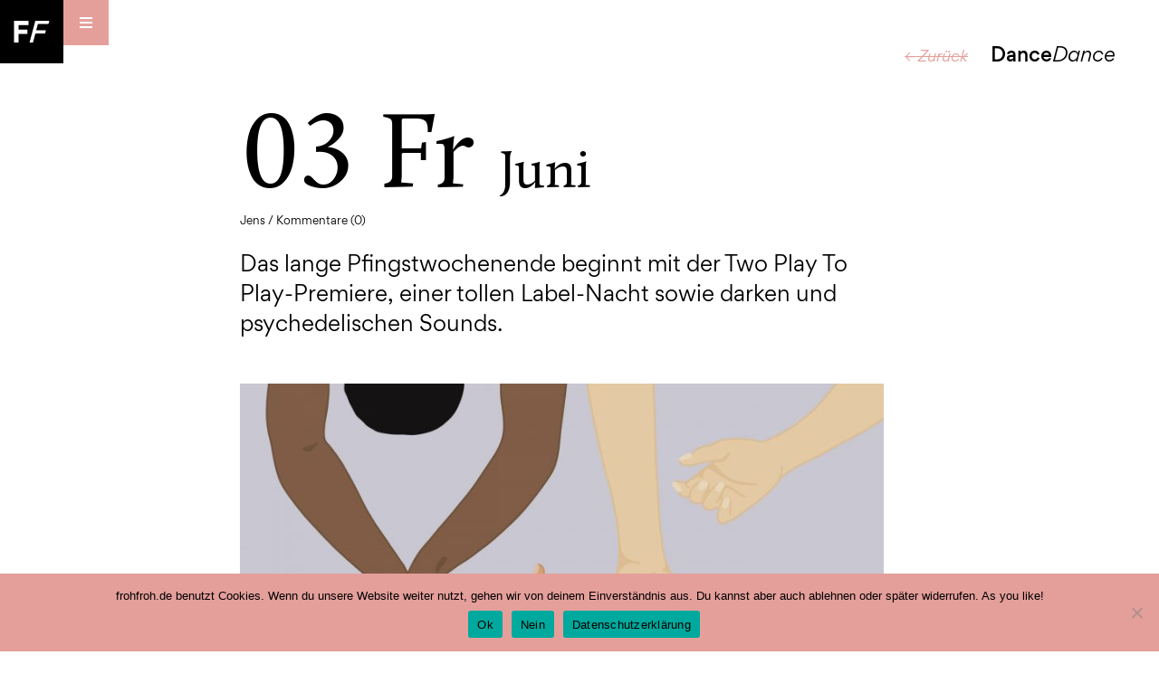

--- FILE ---
content_type: text/html; charset=UTF-8
request_url: https://www.frohfroh.de/38439/kw-22-freitag-8
body_size: 53825
content:
<!DOCTYPE html><html lang="de"><head><meta charset="UTF-8"><meta name="viewport" content="width=device-width, initial-scale=1, user-scalable=no, minimum-scale=1, maximum-scale=1"><link rel="pingback" href="https://www.frohfroh.de/xmlrpc.php"><title>KW 22 – Freitag &#8211; frohfroh – electronic music from leipzig</title><meta name='robots' content='max-image-preview:large'/> <style>img:is([sizes="auto" i], [sizes^="auto," i]) { contain-intrinsic-size: 3000px 1500px }</style> <link rel='dns-prefetch' href='//www.frohfroh.de'/><link rel='dns-prefetch' href='//steadyhq.com'/><link rel="alternate" type="application/rss+xml" title="frohfroh – electronic music from leipzig &raquo; Feed" href="https://www.frohfroh.de/feed"/><link rel="alternate" type="application/rss+xml" title="frohfroh – electronic music from leipzig &raquo; Kommentar-Feed" href="https://www.frohfroh.de/comments/feed"/><link rel="alternate" type="application/rss+xml" title="frohfroh – electronic music from leipzig &raquo; KW 22 – Freitag-Kommentar-Feed" href="https://www.frohfroh.de/38439/kw-22-freitag-8/feed"/><script type="text/javascript">/* <![CDATA[ */window._wpemojiSettings = {"baseUrl":"https:\/\/s.w.org\/images\/core\/emoji\/15.0.3\/72x72\/","ext":".png","svgUrl":"https:\/\/s.w.org\/images\/core\/emoji\/15.0.3\/svg\/","svgExt":".svg","source":{"concatemoji":"https:\/\/www.frohfroh.de\/wp-includes\/js\/wp-emoji-release.min.js?ver=6.7.4"}};/*! This file is auto-generated */!function(i,n){var o,s,e;function c(e){try{var t={supportTests:e,timestamp:(new Date).valueOf()};sessionStorage.setItem(o,JSON.stringify(t))}catch(e){}}function p(e,t,n){e.clearRect(0,0,e.canvas.width,e.canvas.height),e.fillText(t,0,0);var t=new Uint32Array(e.getImageData(0,0,e.canvas.width,e.canvas.height).data),r=(e.clearRect(0,0,e.canvas.width,e.canvas.height),e.fillText(n,0,0),new Uint32Array(e.getImageData(0,0,e.canvas.width,e.canvas.height).data));return t.every(function(e,t){return e===r[t]})}function u(e,t,n){switch(t){case"flag":return n(e,"\ud83c\udff3\ufe0f\u200d\u26a7\ufe0f","\ud83c\udff3\ufe0f\u200b\u26a7\ufe0f")?!1:!n(e,"\ud83c\uddfa\ud83c\uddf3","\ud83c\uddfa\u200b\ud83c\uddf3")&&!n(e,"\ud83c\udff4\udb40\udc67\udb40\udc62\udb40\udc65\udb40\udc6e\udb40\udc67\udb40\udc7f","\ud83c\udff4\u200b\udb40\udc67\u200b\udb40\udc62\u200b\udb40\udc65\u200b\udb40\udc6e\u200b\udb40\udc67\u200b\udb40\udc7f");case"emoji":return!n(e,"\ud83d\udc26\u200d\u2b1b","\ud83d\udc26\u200b\u2b1b")}return!1}function f(e,t,n){var r="undefined"!=typeof WorkerGlobalScope&&self instanceof WorkerGlobalScope?new OffscreenCanvas(300,150):i.createElement("canvas"),a=r.getContext("2d",{willReadFrequently:!0}),o=(a.textBaseline="top",a.font="600 32px Arial",{});return e.forEach(function(e){o[e]=t(a,e,n)}),o}function t(e){var t=i.createElement("script");t.src=e,t.defer=!0,i.head.appendChild(t)}"undefined"!=typeof Promise&&(o="wpEmojiSettingsSupports",s=["flag","emoji"],n.supports={everything:!0,everythingExceptFlag:!0},e=new Promise(function(e){i.addEventListener("DOMContentLoaded",e,{once:!0})}),new Promise(function(t){var n=function(){try{var e=JSON.parse(sessionStorage.getItem(o));if("object"==typeof e&&"number"==typeof e.timestamp&&(new Date).valueOf()<e.timestamp+604800&&"object"==typeof e.supportTests)return e.supportTests}catch(e){}return null}();if(!n){if("undefined"!=typeof Worker&&"undefined"!=typeof OffscreenCanvas&&"undefined"!=typeof URL&&URL.createObjectURL&&"undefined"!=typeof Blob)try{var e="postMessage("+f.toString()+"("+[JSON.stringify(s),u.toString(),p.toString()].join(",")+"));",r=new Blob([e],{type:"text/javascript"}),a=new Worker(URL.createObjectURL(r),{name:"wpTestEmojiSupports"});return void(a.onmessage=function(e){c(n=e.data),a.terminate(),t(n)})}catch(e){}c(n=f(s,u,p))}t(n)}).then(function(e){for(var t in e)n.supports[t]=e[t],n.supports.everything=n.supports.everything&&n.supports[t],"flag"!==t&&(n.supports.everythingExceptFlag=n.supports.everythingExceptFlag&&n.supports[t]);n.supports.everythingExceptFlag=n.supports.everythingExceptFlag&&!n.supports.flag,n.DOMReady=!1,n.readyCallback=function(){n.DOMReady=!0}}).then(function(){return e}).then(function(){var e;n.supports.everything||(n.readyCallback(),(e=n.source||{}).concatemoji?t(e.concatemoji):e.wpemoji&&e.twemoji&&(t(e.twemoji),t(e.wpemoji)))}))}((window,document),window._wpemojiSettings);/* ]]> */</script><link rel='stylesheet' id='embedpress-plyr-css-css' href='https://www.frohfroh.de/wp-content/plugins/embedpress/assets/css/plyr.css?ver=1759997449' type='text/css' media='all'/><link rel='stylesheet' id='embedpress-carousel-vendor-css-css' href='https://www.frohfroh.de/wp-content/plugins/embedpress/assets/css/carousel.min.css?ver=1759997449' type='text/css' media='all'/><link rel='stylesheet' id='embedpress-glider-css-css' href='https://www.frohfroh.de/wp-content/plugins/embedpress/assets/css/glider.min.css?ver=1759997449' type='text/css' media='all'/><link rel='stylesheet' id='embedpress-css-css' href='https://www.frohfroh.de/wp-content/plugins/embedpress/assets/css/embedpress.css?ver=1759997449' type='text/css' media='all'/><link rel='stylesheet' id='embedpress-meetup-events-css' href='https://www.frohfroh.de/wp-content/plugins/embedpress/assets/css/meetup-events.css?ver=1759997449' type='text/css' media='all'/><link rel='stylesheet' id='embedpress-blocks-style-css' href='https://www.frohfroh.de/wp-content/plugins/embedpress/assets/css/blocks.build.css?ver=1759997449' type='text/css' media='all'/><style id='wp-emoji-styles-inline-css' type='text/css'> img.wp-smiley, img.emoji { display: inline !important; border: none !important; box-shadow: none !important; height: 1em !important; width: 1em !important; margin: 0 0.07em !important; vertical-align: -0.1em !important; background: none !important; padding: 0 !important; }</style><link rel='stylesheet' id='wp-block-library-css' href='https://www.frohfroh.de/wp-includes/css/dist/block-library/style.min.css?ver=6.7.4' type='text/css' media='all'/><link rel='stylesheet' id='mediaelement-css' href='https://www.frohfroh.de/wp-includes/js/mediaelement/mediaelementplayer-legacy.min.css?ver=4.2.17' type='text/css' media='all'/><link rel='stylesheet' id='wp-mediaelement-css' href='https://www.frohfroh.de/wp-includes/js/mediaelement/wp-mediaelement.min.css?ver=6.7.4' type='text/css' media='all'/><style id='jetpack-sharing-buttons-style-inline-css' type='text/css'>.jetpack-sharing-buttons__services-list{display:flex;flex-direction:row;flex-wrap:wrap;gap:0;list-style-type:none;margin:5px;padding:0}.jetpack-sharing-buttons__services-list.has-small-icon-size{font-size:12px}.jetpack-sharing-buttons__services-list.has-normal-icon-size{font-size:16px}.jetpack-sharing-buttons__services-list.has-large-icon-size{font-size:24px}.jetpack-sharing-buttons__services-list.has-huge-icon-size{font-size:36px}@media print{.jetpack-sharing-buttons__services-list{display:none!important}}.editor-styles-wrapper .wp-block-jetpack-sharing-buttons{gap:0;padding-inline-start:0}ul.jetpack-sharing-buttons__services-list.has-background{padding:1.25em 2.375em}</style><style id='classic-theme-styles-inline-css' type='text/css'>/*! This file is auto-generated */.wp-block-button__link{color:#fff;background-color:#32373c;border-radius:9999px;box-shadow:none;text-decoration:none;padding:calc(.667em + 2px) calc(1.333em + 2px);font-size:1.125em}.wp-block-file__button{background:#32373c;color:#fff;text-decoration:none}</style><style id='global-styles-inline-css' type='text/css'>:root{--wp--preset--aspect-ratio--square: 1;--wp--preset--aspect-ratio--4-3: 4/3;--wp--preset--aspect-ratio--3-4: 3/4;--wp--preset--aspect-ratio--3-2: 3/2;--wp--preset--aspect-ratio--2-3: 2/3;--wp--preset--aspect-ratio--16-9: 16/9;--wp--preset--aspect-ratio--9-16: 9/16;--wp--preset--color--black: #000000;--wp--preset--color--cyan-bluish-gray: #abb8c3;--wp--preset--color--white: #ffffff;--wp--preset--color--pale-pink: #f78da7;--wp--preset--color--vivid-red: #cf2e2e;--wp--preset--color--luminous-vivid-orange: #ff6900;--wp--preset--color--luminous-vivid-amber: #fcb900;--wp--preset--color--light-green-cyan: #7bdcb5;--wp--preset--color--vivid-green-cyan: #00d084;--wp--preset--color--pale-cyan-blue: #8ed1fc;--wp--preset--color--vivid-cyan-blue: #0693e3;--wp--preset--color--vivid-purple: #9b51e0;--wp--preset--gradient--vivid-cyan-blue-to-vivid-purple: linear-gradient(135deg,rgba(6,147,227,1) 0%,rgb(155,81,224) 100%);--wp--preset--gradient--light-green-cyan-to-vivid-green-cyan: linear-gradient(135deg,rgb(122,220,180) 0%,rgb(0,208,130) 100%);--wp--preset--gradient--luminous-vivid-amber-to-luminous-vivid-orange: linear-gradient(135deg,rgba(252,185,0,1) 0%,rgba(255,105,0,1) 100%);--wp--preset--gradient--luminous-vivid-orange-to-vivid-red: linear-gradient(135deg,rgba(255,105,0,1) 0%,rgb(207,46,46) 100%);--wp--preset--gradient--very-light-gray-to-cyan-bluish-gray: linear-gradient(135deg,rgb(238,238,238) 0%,rgb(169,184,195) 100%);--wp--preset--gradient--cool-to-warm-spectrum: linear-gradient(135deg,rgb(74,234,220) 0%,rgb(151,120,209) 20%,rgb(207,42,186) 40%,rgb(238,44,130) 60%,rgb(251,105,98) 80%,rgb(254,248,76) 100%);--wp--preset--gradient--blush-light-purple: linear-gradient(135deg,rgb(255,206,236) 0%,rgb(152,150,240) 100%);--wp--preset--gradient--blush-bordeaux: linear-gradient(135deg,rgb(254,205,165) 0%,rgb(254,45,45) 50%,rgb(107,0,62) 100%);--wp--preset--gradient--luminous-dusk: linear-gradient(135deg,rgb(255,203,112) 0%,rgb(199,81,192) 50%,rgb(65,88,208) 100%);--wp--preset--gradient--pale-ocean: linear-gradient(135deg,rgb(255,245,203) 0%,rgb(182,227,212) 50%,rgb(51,167,181) 100%);--wp--preset--gradient--electric-grass: linear-gradient(135deg,rgb(202,248,128) 0%,rgb(113,206,126) 100%);--wp--preset--gradient--midnight: linear-gradient(135deg,rgb(2,3,129) 0%,rgb(40,116,252) 100%);--wp--preset--font-size--small: 13px;--wp--preset--font-size--medium: 20px;--wp--preset--font-size--large: 36px;--wp--preset--font-size--x-large: 42px;--wp--preset--spacing--20: 0.44rem;--wp--preset--spacing--30: 0.67rem;--wp--preset--spacing--40: 1rem;--wp--preset--spacing--50: 1.5rem;--wp--preset--spacing--60: 2.25rem;--wp--preset--spacing--70: 3.38rem;--wp--preset--spacing--80: 5.06rem;--wp--preset--shadow--natural: 6px 6px 9px rgba(0, 0, 0, 0.2);--wp--preset--shadow--deep: 12px 12px 50px rgba(0, 0, 0, 0.4);--wp--preset--shadow--sharp: 6px 6px 0px rgba(0, 0, 0, 0.2);--wp--preset--shadow--outlined: 6px 6px 0px -3px rgba(255, 255, 255, 1), 6px 6px rgba(0, 0, 0, 1);--wp--preset--shadow--crisp: 6px 6px 0px rgba(0, 0, 0, 1);}:where(.is-layout-flex){gap: 0.5em;}:where(.is-layout-grid){gap: 0.5em;}body .is-layout-flex{display: flex;}.is-layout-flex{flex-wrap: wrap;align-items: center;}.is-layout-flex > :is(*, div){margin: 0;}body .is-layout-grid{display: grid;}.is-layout-grid > :is(*, div){margin: 0;}:where(.wp-block-columns.is-layout-flex){gap: 2em;}:where(.wp-block-columns.is-layout-grid){gap: 2em;}:where(.wp-block-post-template.is-layout-flex){gap: 1.25em;}:where(.wp-block-post-template.is-layout-grid){gap: 1.25em;}.has-black-color{color: var(--wp--preset--color--black) !important;}.has-cyan-bluish-gray-color{color: var(--wp--preset--color--cyan-bluish-gray) !important;}.has-white-color{color: var(--wp--preset--color--white) !important;}.has-pale-pink-color{color: var(--wp--preset--color--pale-pink) !important;}.has-vivid-red-color{color: var(--wp--preset--color--vivid-red) !important;}.has-luminous-vivid-orange-color{color: var(--wp--preset--color--luminous-vivid-orange) !important;}.has-luminous-vivid-amber-color{color: var(--wp--preset--color--luminous-vivid-amber) !important;}.has-light-green-cyan-color{color: var(--wp--preset--color--light-green-cyan) !important;}.has-vivid-green-cyan-color{color: var(--wp--preset--color--vivid-green-cyan) !important;}.has-pale-cyan-blue-color{color: var(--wp--preset--color--pale-cyan-blue) !important;}.has-vivid-cyan-blue-color{color: var(--wp--preset--color--vivid-cyan-blue) !important;}.has-vivid-purple-color{color: var(--wp--preset--color--vivid-purple) !important;}.has-black-background-color{background-color: var(--wp--preset--color--black) !important;}.has-cyan-bluish-gray-background-color{background-color: var(--wp--preset--color--cyan-bluish-gray) !important;}.has-white-background-color{background-color: var(--wp--preset--color--white) !important;}.has-pale-pink-background-color{background-color: var(--wp--preset--color--pale-pink) !important;}.has-vivid-red-background-color{background-color: var(--wp--preset--color--vivid-red) !important;}.has-luminous-vivid-orange-background-color{background-color: var(--wp--preset--color--luminous-vivid-orange) !important;}.has-luminous-vivid-amber-background-color{background-color: var(--wp--preset--color--luminous-vivid-amber) !important;}.has-light-green-cyan-background-color{background-color: var(--wp--preset--color--light-green-cyan) !important;}.has-vivid-green-cyan-background-color{background-color: var(--wp--preset--color--vivid-green-cyan) !important;}.has-pale-cyan-blue-background-color{background-color: var(--wp--preset--color--pale-cyan-blue) !important;}.has-vivid-cyan-blue-background-color{background-color: var(--wp--preset--color--vivid-cyan-blue) !important;}.has-vivid-purple-background-color{background-color: var(--wp--preset--color--vivid-purple) !important;}.has-black-border-color{border-color: var(--wp--preset--color--black) !important;}.has-cyan-bluish-gray-border-color{border-color: var(--wp--preset--color--cyan-bluish-gray) !important;}.has-white-border-color{border-color: var(--wp--preset--color--white) !important;}.has-pale-pink-border-color{border-color: var(--wp--preset--color--pale-pink) !important;}.has-vivid-red-border-color{border-color: var(--wp--preset--color--vivid-red) !important;}.has-luminous-vivid-orange-border-color{border-color: var(--wp--preset--color--luminous-vivid-orange) !important;}.has-luminous-vivid-amber-border-color{border-color: var(--wp--preset--color--luminous-vivid-amber) !important;}.has-light-green-cyan-border-color{border-color: var(--wp--preset--color--light-green-cyan) !important;}.has-vivid-green-cyan-border-color{border-color: var(--wp--preset--color--vivid-green-cyan) !important;}.has-pale-cyan-blue-border-color{border-color: var(--wp--preset--color--pale-cyan-blue) !important;}.has-vivid-cyan-blue-border-color{border-color: var(--wp--preset--color--vivid-cyan-blue) !important;}.has-vivid-purple-border-color{border-color: var(--wp--preset--color--vivid-purple) !important;}.has-vivid-cyan-blue-to-vivid-purple-gradient-background{background: var(--wp--preset--gradient--vivid-cyan-blue-to-vivid-purple) !important;}.has-light-green-cyan-to-vivid-green-cyan-gradient-background{background: var(--wp--preset--gradient--light-green-cyan-to-vivid-green-cyan) !important;}.has-luminous-vivid-amber-to-luminous-vivid-orange-gradient-background{background: var(--wp--preset--gradient--luminous-vivid-amber-to-luminous-vivid-orange) !important;}.has-luminous-vivid-orange-to-vivid-red-gradient-background{background: var(--wp--preset--gradient--luminous-vivid-orange-to-vivid-red) !important;}.has-very-light-gray-to-cyan-bluish-gray-gradient-background{background: var(--wp--preset--gradient--very-light-gray-to-cyan-bluish-gray) !important;}.has-cool-to-warm-spectrum-gradient-background{background: var(--wp--preset--gradient--cool-to-warm-spectrum) !important;}.has-blush-light-purple-gradient-background{background: var(--wp--preset--gradient--blush-light-purple) !important;}.has-blush-bordeaux-gradient-background{background: var(--wp--preset--gradient--blush-bordeaux) !important;}.has-luminous-dusk-gradient-background{background: var(--wp--preset--gradient--luminous-dusk) !important;}.has-pale-ocean-gradient-background{background: var(--wp--preset--gradient--pale-ocean) !important;}.has-electric-grass-gradient-background{background: var(--wp--preset--gradient--electric-grass) !important;}.has-midnight-gradient-background{background: var(--wp--preset--gradient--midnight) !important;}.has-small-font-size{font-size: var(--wp--preset--font-size--small) !important;}.has-medium-font-size{font-size: var(--wp--preset--font-size--medium) !important;}.has-large-font-size{font-size: var(--wp--preset--font-size--large) !important;}.has-x-large-font-size{font-size: var(--wp--preset--font-size--x-large) !important;}:where(.wp-block-post-template.is-layout-flex){gap: 1.25em;}:where(.wp-block-post-template.is-layout-grid){gap: 1.25em;}:where(.wp-block-columns.is-layout-flex){gap: 2em;}:where(.wp-block-columns.is-layout-grid){gap: 2em;}:root :where(.wp-block-pullquote){font-size: 1.5em;line-height: 1.6;}</style><link rel='stylesheet' id='cookie-notice-front-css' href='https://www.frohfroh.de/wp-content/plugins/cookie-notice/css/front.min.css?ver=2.5.7' type='text/css' media='all'/><link rel='stylesheet' id='to-top-css' href='https://www.frohfroh.de/wp-content/plugins/to-top/public/css/to-top-public.css?ver=2.5.5' type='text/css' media='all'/><link rel='stylesheet' id='ppress-frontend-css' href='https://www.frohfroh.de/wp-content/plugins/wp-user-avatar/assets/css/frontend.min.css?ver=4.16.6' type='text/css' media='all'/><link rel='stylesheet' id='ppress-flatpickr-css' href='https://www.frohfroh.de/wp-content/plugins/wp-user-avatar/assets/flatpickr/flatpickr.min.css?ver=4.16.6' type='text/css' media='all'/><link rel='stylesheet' id='ppress-select2-css' href='https://www.frohfroh.de/wp-content/plugins/wp-user-avatar/assets/select2/select2.min.css?ver=6.7.4' type='text/css' media='all'/><link rel='stylesheet' id='frohfroh16-style-css' href='https://www.frohfroh.de/wp-content/themes/frohfroh16/style.css?ver=6.7.4' type='text/css' media='all'/><script type="text/javascript" src="https://www.frohfroh.de/wp-includes/js/jquery/jquery.min.js?ver=3.7.1" id="jquery-core-js"></script><script type="text/javascript" src="https://www.frohfroh.de/wp-includes/js/jquery/jquery-migrate.min.js?ver=3.4.1" id="jquery-migrate-js"></script><script type="text/javascript" src="https://steadyhq.com/widget_loader/6f16ee2d-5c1f-421e-8195-67f9139c4860?ver=1.3.3" id="steady-wp-js"></script><script type="text/javascript" id="to-top-js-extra">/* <![CDATA[ */var to_top_options = {"scroll_offset":"100","icon_opacity":"100","style":"image","icon_type":"dashicons-arrow-up-alt2","icon_color":"#ffffff","icon_bg_color":"#000000","icon_size":"32","border_radius":"5","image":"http:\/\/www.frohfroh.de\/wp-content\/uploads\/2016\/12\/iconToTop.png","image_width":"28","image_alt":"zum Seitenanfang scrollen","location":"bottom-right","margin_x":"1","margin_y":"1","show_on_admin":"0","enable_autohide":"0","autohide_time":"2","enable_hide_small_device":"0","small_device_max_width":"640","reset":"0"};/* ]]> */</script><script async type="text/javascript" src="https://www.frohfroh.de/wp-content/plugins/to-top/public/js/to-top-public.js?ver=2.5.5" id="to-top-js"></script><script type="text/javascript" src="https://www.frohfroh.de/wp-content/plugins/wp-user-avatar/assets/flatpickr/flatpickr.min.js?ver=4.16.6" id="ppress-flatpickr-js"></script><script type="text/javascript" src="https://www.frohfroh.de/wp-content/plugins/wp-user-avatar/assets/select2/select2.min.js?ver=4.16.6" id="ppress-select2-js"></script><link rel="https://api.w.org/" href="https://www.frohfroh.de/wp-json/"/><link rel="alternate" title="JSON" type="application/json" href="https://www.frohfroh.de/wp-json/wp/v2/posts/38439"/><link rel="EditURI" type="application/rsd+xml" title="RSD" href="https://www.frohfroh.de/xmlrpc.php?rsd"/><meta name="generator" content="WordPress 6.7.4"/><link rel="canonical" href="https://www.frohfroh.de/38439/kw-22-freitag-8"/><link rel='shortlink' href='https://www.frohfroh.de/?p=38439'/><link rel="alternate" title="oEmbed (JSON)" type="application/json+oembed" href="https://www.frohfroh.de/wp-json/oembed/1.0/embed?url=https%3A%2F%2Fwww.frohfroh.de%2F38439%2Fkw-22-freitag-8"/><link rel="alternate" title="oEmbed (XML)" type="text/xml+oembed" href="https://www.frohfroh.de/wp-json/oembed/1.0/embed?url=https%3A%2F%2Fwww.frohfroh.de%2F38439%2Fkw-22-freitag-8&#038;format=xml"/><meta property="og:type" content="article"/><meta property="og:url" content="https://www.frohfroh.de/38439/kw-22-freitag-8"/><meta property="og:title" content="KW 22 – Freitag"/><meta property="og:image" content="https://www.frohfroh.de/wp-content/uploads/2021/10/C4E9F80F-A432-4E03-A72A-06A34A7DD084-1-1024x768.jpeg"/><meta property="og:description" content="Das lange Pfingstwochenende beginnt mit der Two Play To Play-Premiere, einer tollen Label-Nacht sowie darken und psychedelischen Sounds."/><style type='text/css'>#to_top_scrollup {background-color: transparent; color: transparent; height: auto; width: 65px;width: 28px;opacity: 1;right:1px;bottom:1px;}</style><script>var themeURL='https://www.frohfroh.de/wp-content/themes/frohfroh16';</script> <script type="text/javascript" src="https://steadyhq.com/widget_loader/6f16ee2d-5c1f-421e-8195-67f9139c4860"></script></head><body class="post-template-default single single-post postid-38439 single-format-standard cookies-not-set group-blog"> <div class="menuListContainer"> <div class="menuListCaption">Menu<span>Menu</span></div> <div class="menuListContainerInner"> <div class="menuListContainerHelper"> <div class="menu-headmenu-container"><ul id="primary-menu" class="menu"><li id="menu-item-7383" class="menu-item menu-item-type-taxonomy menu-item-object-category current-post-ancestor current-menu-parent current-post-parent menu-item-7383"><a href="https://www.frohfroh.de/category/dance">Dance Dance</a></li><li id="menu-item-21067" class="menu-item menu-item-type-taxonomy menu-item-object-category menu-item-21067"><a href="https://www.frohfroh.de/category/talk">Podcast Podcast</a></li><li id="menu-item-7385" class="menu-item menu-item-type-taxonomy menu-item-object-category menu-item-7385"><a href="https://www.frohfroh.de/category/people">People People</a></li><li id="menu-item-7382" class="menu-item menu-item-type-taxonomy menu-item-object-category menu-item-7382"><a href="https://www.frohfroh.de/category/releases">Releases Releases</a></li><li id="menu-item-7384" class="menu-item menu-item-type-taxonomy menu-item-object-category menu-item-7384"><a href="https://www.frohfroh.de/category/life">Life Life</a></li></ul></div><div class="menu-pagemenu-container"><ul id="secondary-menu" class="menu"><li id="menu-item-21052" class="menu-item menu-item-type-post_type menu-item-object-page menu-item-home menu-item-21052"><a href="https://www.frohfroh.de/">Home</a></li><li id="menu-item-21053" class="menu-item menu-item-type-post_type menu-item-object-page menu-item-21053"><a href="https://www.frohfroh.de/about">About</a></li><li id="menu-item-21054" class="menu-item menu-item-type-post_type menu-item-object-page menu-item-21054"><a href="https://www.frohfroh.de/orte">Orte</a></li><li id="menu-item-21066" class="menu-item menu-item-type-post_type menu-item-object-page menu-item-21066"><a href="https://www.frohfroh.de/links">Links</a></li><li id="menu-item-21055" class="menu-item menu-item-type-post_type menu-item-object-page menu-item-21055"><a href="https://www.frohfroh.de/archiv">Archiv</a></li><li id="menu-item-21056" class="menu-item menu-item-type-post_type menu-item-object-page menu-item-21056"><a href="https://www.frohfroh.de/impressum">Impressum</a></li><li id="menu-item-24901" class="menu-item menu-item-type-post_type menu-item-object-page menu-item-24901"><a href="https://www.frohfroh.de/datenschutzerklaerung">Datenschutz</a></li></ul></div><div class="menu-socialmenu-container"><ul id="tertiary-menu" class="menu"><li id="menu-item-21057" class="menu-item menu-item-type-custom menu-item-object-custom menu-item-21057"><a href="https://www.facebook.com/frohfroh">Facebook</a></li><li id="menu-item-21058" class="menu-item menu-item-type-custom menu-item-object-custom menu-item-21058"><a href="https://twitter.com/frohfroh">Twitter</a></li><li id="menu-item-21059" class="menu-item menu-item-type-custom menu-item-object-custom menu-item-21059"><a href="https://www.instagram.com/frohfrohleipzig/">Instagram</a></li><li id="menu-item-21060" class="menu-item menu-item-type-custom menu-item-object-custom menu-item-21060"><a href="https://www.youtube.com/user/frohfrohblog">Youtube</a></li><li id="menu-item-21061" class="menu-item menu-item-type-custom menu-item-object-custom menu-item-21061"><a href="https://soundcloud.com/frohfroh">Soundcloud</a></li><li id="menu-item-30987" class="menu-item menu-item-type-custom menu-item-object-custom menu-item-30987"><a href="https://frohfroh.bandcamp.com/">Bandcamp</a></li></ul></div> <form method="get" id="searchform" action="https://www.frohfroh.de/" role="search"> <input type="text" class="field" name="s" placeholder="Suchbegriff eingeben" id="s"/><input type="submit" class="search-submit" value="Suchen"/></form> </div> </div> </div> <header> <div class="layoutLogo"><a href="https://www.frohfroh.de/"><img src="https://www.frohfroh.de/wp-content/themes/frohfroh16/images/logo.svg"></a></div> <nav class="navMain"> <div class="mobileMenuToggle"> <span class="mobileMenuSlice slice1"></span> <span class="mobileMenuSlice slice2"></span> <span class="mobileMenuSlice slice3"></span> </div> </nav> </header> <div class="layoutMain"> <div class="layoutContent"><div class="categoryTitle"><a href="javascript:history.back()">← Zurück</a>Dance<em>Dance</em></div><div class="articleSingleItem dance"><div class="articleSingleInner"><div class="articleSingleSidebar"><h4>Teilen</h4><ul class="socialShares"><li><a href="https://www.facebook.com/sharer/sharer.php?u=https%3A%2F%2Fwww.frohfroh.de%2F38439%2Fkw-22-freitag-8"><svg xmlns="http://www.w3.org/2000/svg" viewBox="0 0 40 40"><rect width="40" height="40"/><path d="M27.47,40V25.24h5l.74-5.75h-5.7V15.82c0-1.67.46-2.8,2.85-2.8h3V7.88a40.11,40.11,0,0,0-4.44-.23c-4.39,0-7.4,2.68-7.4,7.6v4.24h-5v5.75h5V40h5.94Z" style="fill:#fff"/></svg></a></li><li><a href="whatsapp://send?text=https%3A%2F%2Fwww.frohfroh.de%2F38439%2Fkw-22-freitag-8"><svg xmlns="http://www.w3.org/2000/svg" viewBox="0 0 30 30"><rect width="30" height="30"/><path d="M22.08,7.87a10,10,0,0,0-15.67,12L5,25l5.28-1.38A10,10,0,0,0,15,24.88h0a10,10,0,0,0,7-17M15,23.19h0A8.31,8.31,0,0,1,10.82,22l-.3-.18-3.13.82.84-3.05L8,19.32a8.28,8.28,0,1,1,7,3.88M19.58,17c-.25-.12-1.47-.72-1.7-.81s-.39-.13-.56.12-.64.81-.79,1-.29.19-.54.06a6.73,6.73,0,0,1-2-1.23,7.62,7.62,0,0,1-1.38-1.72.36.36,0,0,1,.11-.51c.11-.11.25-.29.37-.44a1.59,1.59,0,0,0,.25-.42.45.45,0,0,0,0-.43c-.06-.13-.56-1.35-.77-1.85s-.41-.42-.56-.43h-.48a.9.9,0,0,0-.66.31A2.77,2.77,0,0,0,10,12.69a4.84,4.84,0,0,0,1,2.58A11.08,11.08,0,0,0,15.25,19a14.86,14.86,0,0,0,1.42.53,3.35,3.35,0,0,0,1.57.1,2.56,2.56,0,0,0,1.68-1.18,2.07,2.07,0,0,0,.14-1.18c-.06-.1-.23-.17-.48-.29" style="fill:#fff;fill-rule:evenodd"/></svg></a></li><li><a href="http://www.twitter.com/share?url=https%3A%2F%2Fwww.frohfroh.de%2F38439%2Fkw-22-freitag-8"><svg xmlns="http://www.w3.org/2000/svg" viewBox="0 0 40 40"><rect width="40" height="40"/><path d="M14.53,32c11.12,0,17.21-9.21,17.21-17.21,0-.26,0-.52,0-.78a12.28,12.28,0,0,0,3-3.13,12.13,12.13,0,0,1-3.47,1,6.06,6.06,0,0,0,2.66-3.35,12.05,12.05,0,0,1-3.84,1.47,6.05,6.05,0,0,0-10.31,5.52A17.17,17.17,0,0,1,7.31,9.13,6,6,0,0,0,9.18,17.2a6,6,0,0,1-2.74-.76v.08a6.05,6.05,0,0,0,4.85,5.93,6.14,6.14,0,0,1-2.73.11,6.05,6.05,0,0,0,5.65,4.2,12.11,12.11,0,0,1-8.95,2.51A17.08,17.08,0,0,0,14.53,32" style="fill:#fff"/></svg></a></li></ul></div><div class="articleSingleData"><h1>03 Fr <span>Juni</span></h1><div class="articleSpecs">Jens / <a href="#comments">Kommentare (0)</a></div><div class="articleText"><p>Das lange Pfingstwochenende beginnt mit der Two Play To Play-Premiere, einer tollen Label-Nacht sowie darken und psychedelischen Sounds.</p><p class="articleSingleImage"><img decoding="async" src="/wp-content/uploads/2021/10/C4E9F80F-A432-4E03-A72A-06A34A7DD084-1-scaled-800.jpeg" alt=""/></p><figure class="wp-block-table is-style-regular"><table><tbody><tr><td>Partyname: </td><td>Row Records Labelnight</td></tr><tr><td>Zeit:</td><td>03.06.2022, 23:00 Uhr</td></tr><tr><td>Location:</td><td>Mjut</td></tr><tr><td>Acts:</td><td>Bhed, Kaep, Yushh, Alys, DJ Durbin</td></tr></tbody></table></figure><p>Das spannende Berlin-Leipzig-Label Row Records bespielt eine ganze Nacht lang das Mjut – und zwar mit seinem schön fluiden, bassigen, drückenden und breakigen Beyond-Sound. Fünf Label-Residents sind dabei – einzeln und b2b.</p><div style="height:20px" aria-hidden="true" class="wp-block-spacer"></div><iframe scrolling="no" allow="autoplay" src="https://w.soundcloud.com/player/?url=https%3A//api.soundcloud.com/tracks/1221689671&amp;color=%23ff5500&amp;auto_play=false&amp;hide_related=true&amp;show_comments=false&amp;show_user=true&amp;show_reposts=false&amp;show_teaser=false" width="100%" height="166" frameborder="no"></iframe><div style="height:20px" aria-hidden="true" class="wp-block-spacer"></div><iframe scrolling="no" allow="autoplay" src="https://w.soundcloud.com/player/?url=https%3A//api.soundcloud.com/tracks/1141022758&amp;color=%23ff5500&amp;auto_play=false&amp;hide_related=true&amp;show_comments=false&amp;show_user=true&amp;show_reposts=false&amp;show_teaser=false" width="100%" height="166" frameborder="no"></iframe><div style="height:20px" aria-hidden="true" class="wp-block-spacer"></div><iframe scrolling="no" allow="autoplay" src="https://w.soundcloud.com/player/?url=https%3A//api.soundcloud.com/tracks/1243949416&amp;color=%23ff5500&amp;auto_play=false&amp;hide_related=true&amp;show_comments=false&amp;show_user=true&amp;show_reposts=false&amp;show_teaser=false" width="100%" height="166" frameborder="no"></iframe><div style="height:20px" aria-hidden="true" class="wp-block-spacer"></div><hr class="wp-block-separator"/><div style="height:20px" aria-hidden="true" class="wp-block-spacer"></div><h2 class="wp-block-heading">Außerdem heute:</h2><p><strong>Two Play To Play</strong> – Gewandhaus, 20 Uhr – Uraufführung des gemeinsamen Werks von Pantha du Prince und den Schlagwerkern des Gewandhauses</p><p><strong>Neue Weltordnung –</strong> Neue Welt, 22 Uhr – Dark Electronic, Acid, House mit Mick Wills, Blackmoon 77 und Sneaker <strong>(CANCELLED)</strong></p><p><strong>Trancegedance meets Gaggalacka</strong> – Elipamanoke, 23 Uhr – Pys-Trance, Rave, Techno und Glitch mit Superjuice, Psidelicat, Goagraf feat. Linda Trillhase, Nimuri, Voxel.blue, Kopfkasperle, Acid Goldee aka Lars Goldammer, Miauhx, Jack Delik, MO</p></div></div></div><div class="articleComments"><a name="comments"></a><h3>Comment<span>Comment</span></h3><div class="articleCommentsForm"> <form action="https://www.frohfroh.de/wp-comments-post.php" method="post" id="commentform"> <textarea name="comment" id="comment" style="width: 100%;" rows="10" tabindex="4" placeholder="Deine Nachricht *"></textarea> <input type="text" name="author" id="author" size="22" placeholder="Dein Name *"/> <input type="text" name="email" id="email" size="22" tabindex="2" placeholder="Deine E-Mail *"/> <input name="submit" type="submit" id="submit" tabindex="5" value="Abschicken"/> <input type="hidden" name="comment_post_ID" value="38439"/> <p style="display: none;"><input type="hidden" id="akismet_comment_nonce" name="akismet_comment_nonce" value="490f2e8e7e"/></p><p style="display: none !important;" class="akismet-fields-container" data-prefix="ak_"><label>&#916;<textarea name="ak_hp_textarea" cols="45" rows="8" maxlength="100"></textarea></label><input type="hidden" id="ak_js_1" name="ak_js" value="91"/><script>document.getElementById( "ak_js_1" ).setAttribute( "value", ( new Date() ).getTime() );</script></p> </form></div><div class="articleCommentsList"><ul></ul></div></div></div><h2>Related<span>Related</span></h2><div class="eventContainer"><div class="eventItem" data-week="22" data-day="7"><div class="eventDate"><a href="https://www.frohfroh.de/38448/kw-22-sonntag-4">05 So</a></div><div class="eventImage"><a href="https://www.frohfroh.de/38448/kw-22-sonntag-4"><img src="/wp-content/uploads/2021/10/17025B5C-2B4D-462D-9234-17430F2B1690-scaled-309x200.jpeg" alt=""/></a></div><div class="eventText"><span>Juni / KW 22</span>Und hier noch ein Open Air- und ein Konzert-Tipp für den Pfingstsonntag – inklusive Soli.</div><div class="eventLink"><a href="https://www.frohfroh.de/38448/kw-22-sonntag-4">den ganzen Tag ansehen</a></div></div><div class="eventItem" data-week="22" data-day="6"><div class="eventDate"><a href="https://www.frohfroh.de/38443/kw-22-samstag-8">04 Sa</a></div><div class="eventImage"><a href="https://www.frohfroh.de/38443/kw-22-samstag-8"><img src="/wp-content/uploads/2021/10/394B251C-5D23-4212-9AE1-AB3490C0CEB9-1-309x200.jpeg" alt=""/></a></div><div class="eventText"><span>Juni / KW 22</span>24-Stunden-Rave in der Tille und noch drei weitere Tipps haben wir für den KW 22-Samstag.</div><div class="eventLink"><a href="https://www.frohfroh.de/38443/kw-22-samstag-8">den ganzen Tag ansehen</a></div></div><div class="eventItem" data-week="22" data-day="5"><div class="eventDate"><a href="https://www.frohfroh.de/38439/kw-22-freitag-8">03 Fr</a></div><div class="eventImage"><a href="https://www.frohfroh.de/38439/kw-22-freitag-8"><img src="/wp-content/uploads/2021/10/C4E9F80F-A432-4E03-A72A-06A34A7DD084-1-scaled-309x200.jpeg" alt=""/></a></div><div class="eventText"><span>Juni / KW 22</span>Das lange Pfingstwochenende beginnt mit der Two Play To Play-Premiere, einer tollen Label-Nacht sowie darken und psychedelischen Sounds.</div><div class="eventLink"><a href="https://www.frohfroh.de/38439/kw-22-freitag-8">den ganzen Tag ansehen</a></div></div></div> </div> </div> <footer> <nav class="navFooterSocial"> <ul class="menu"> <li><a title="facebook" href="https://www.facebook.com/frohfroh"><svg xmlns="http://www.w3.org/2000/svg" viewBox="0 0 40 40"><rect width="40" height="40"/><path d="M27.47,40V25.24h5l.74-5.75h-5.7V15.82c0-1.67.46-2.8,2.85-2.8h3V7.88a40.11,40.11,0,0,0-4.44-.23c-4.39,0-7.4,2.68-7.4,7.6v4.24h-5v5.75h5V40h5.94Z" style="fill:#fff"/></svg></a></li> <li><a title="twitter" href="https://twitter.com/frohfroh"><svg xmlns="http://www.w3.org/2000/svg" viewBox="0 0 40 40"><rect width="40" height="40"/><path d="M14.53,32c11.12,0,17.21-9.21,17.21-17.21,0-.26,0-.52,0-.78a12.28,12.28,0,0,0,3-3.13,12.13,12.13,0,0,1-3.47,1,6.06,6.06,0,0,0,2.66-3.35,12.05,12.05,0,0,1-3.84,1.47,6.05,6.05,0,0,0-10.31,5.52A17.17,17.17,0,0,1,7.31,9.13,6,6,0,0,0,9.18,17.2a6,6,0,0,1-2.74-.76v.08a6.05,6.05,0,0,0,4.85,5.93,6.14,6.14,0,0,1-2.73.11,6.05,6.05,0,0,0,5.65,4.2,12.11,12.11,0,0,1-8.95,2.51A17.08,17.08,0,0,0,14.53,32" style="fill:#fff"/></svg></a></li> <li><a title="instagram" href="https://www.instagram.com/frohfrohleipzig/"><svg xmlns="http://www.w3.org/2000/svg" viewBox="0 0 40 40"><rect width="40" height="40"/><path d="M20,9.51c3.42,0,3.82,0,5.17.07a7.07,7.07,0,0,1,2.38.44A4.25,4.25,0,0,1,30,12.45a7,7,0,0,1,.44,2.38c.06,1.35.07,1.76.07,5.17s0,3.82-.07,5.17A7,7,0,0,1,30,27.55,4.23,4.23,0,0,1,27.55,30a7,7,0,0,1-2.38.44c-1.35.06-1.75.07-5.17.07s-3.82,0-5.17-.07A7,7,0,0,1,12.45,30,4.24,4.24,0,0,1,10,27.55a7.07,7.07,0,0,1-.44-2.38c-.06-1.35-.07-1.75-.07-5.17s0-3.82.07-5.17A7.08,7.08,0,0,1,10,12.45,4.26,4.26,0,0,1,12.45,10a7.07,7.07,0,0,1,2.38-.44c1.35-.06,1.75-.07,5.17-.07M20,7.2c-3.48,0-3.91,0-5.28.08a9.38,9.38,0,0,0-3.11.59,6.55,6.55,0,0,0-3.74,3.74,9.44,9.44,0,0,0-.6,3.11c-.06,1.37-.08,1.8-.08,5.28s0,3.91.08,5.28a9.43,9.43,0,0,0,.6,3.11,6.53,6.53,0,0,0,3.74,3.74,9.43,9.43,0,0,0,3.11.59c1.37.06,1.8.08,5.28.08s3.91,0,5.28-.08a9.42,9.42,0,0,0,3.11-.59,6.55,6.55,0,0,0,3.74-3.74,9.4,9.4,0,0,0,.59-3.11c.06-1.36.08-1.8.08-5.28s0-3.91-.08-5.28a9.41,9.41,0,0,0-.59-3.11,6.56,6.56,0,0,0-3.74-3.74,9.37,9.37,0,0,0-3.11-.59c-1.37-.06-1.8-.08-5.28-.08" style="fill:#fff"/><path d="M20,13.42A6.57,6.57,0,1,0,26.57,20,6.57,6.57,0,0,0,20,13.42m0,10.84A4.27,4.27,0,1,1,24.27,20,4.26,4.26,0,0,1,20,24.27" style="fill:#fff"/><path d="M28.37,13.17a1.54,1.54,0,1,1-1.54-1.54,1.53,1.53,0,0,1,1.54,1.54" style="fill:#fff"/></svg></a></li> <li><a title="youtube" href="https://www.youtube.com/user/frohfrohblog"><svg xmlns="http://www.w3.org/2000/svg" viewBox="0 0 40 40"><path d="M0,0V40H40V0ZM34.74,21.11a45.12,45.12,0,0,1-.29,4.78,6.38,6.38,0,0,1-1.17,2.92,4.2,4.2,0,0,1-3,1.25c-4.12.3-10.32.31-10.32.31s-7.66-.07-10-.3a5,5,0,0,1-3.25-1.26,6.39,6.39,0,0,1-1.17-2.92,44.83,44.83,0,0,1-.29-4.78V18.88a44.6,44.6,0,0,1,.29-4.77,6.43,6.43,0,0,1,1.17-2.93,4.21,4.21,0,0,1,3-1.24C13.8,9.64,20,9.64,20,9.64h0s6.19,0,10.31.3a4.22,4.22,0,0,1,3,1.24,6.42,6.42,0,0,1,1.17,2.93,44.87,44.87,0,0,1,.29,4.77Z"/><polygon points="16.96 23.83 24.92 19.7 16.96 15.54 16.96 23.83"/></svg></a></li> <li><a title="soundcloud" href="https://soundcloud.com/frohfroh"><svg xmlns="http://www.w3.org/2000/svg" viewBox="0 0 40 40"><rect width="40" height="40"/><path d="M4.36,19.82a.13.13,0,0,0-.13.13L4,21.72l.23,1.75a.13.13,0,0,0,.26,0h0l.28-1.75-.28-1.78A.13.13,0,0,0,4.36,19.82Zm1.32-1a.13.13,0,0,0-.27,0L5.1,21.72l.31,2.81a.13.13,0,0,0,.27,0L6,21.72Zm5-2.65a.25.25,0,0,0-.24.24l-.25,5.29.25,3.41a.24.24,0,0,0,.48,0h0l.29-3.41-.29-5.29A.25.25,0,0,0,10.64,16.2ZM8.07,18a.19.19,0,0,0-.19.18l-.28,3.5.28,3.39a.19.19,0,0,0,.19.18.19.19,0,0,0,.19-.18l.32-3.39-.32-3.5A.19.19,0,0,0,8.07,18Zm5.17,7.35a.3.3,0,0,0,.3-.29l.25-3.36-.25-7a.3.3,0,0,0-.59,0l-.22,7,.22,3.36A.3.3,0,0,0,13.24,25.38Zm5.34,0A.41.41,0,0,0,19,25h0l.17-3.26L19,13.6a.41.41,0,0,0-.81,0L18,21.73,18.17,25A.41.41,0,0,0,18.58,25.4Zm-2.69,0a.35.35,0,0,0,.35-.35h0l.21-3.31-.21-7.09a.35.35,0,0,0-.7,0l-.18,7.09L15.54,25A.35.35,0,0,0,15.89,25.38Zm-6.54,0a.22.22,0,0,0,.21-.21l.3-3.42-.3-3.25a.21.21,0,0,0-.43,0l-.27,3.25.27,3.42A.22.22,0,0,0,9.35,25.35ZM6.8,25.17A.17.17,0,0,0,7,25l.34-3.29L7,18.31a.17.17,0,0,0-.16-.16.16.16,0,0,0-.16.16l-.3,3.41L6.64,25A.16.16,0,0,0,6.8,25.17ZM17.23,14.52a.38.38,0,0,0-.38.38l-.17,6.83L16.85,25a.38.38,0,0,0,.76,0h0l.19-3.29-.19-6.83A.38.38,0,0,0,17.23,14.52Zm-5.3,10.87a.28.28,0,0,0,.27-.27l.26-3.39-.26-6.5a.27.27,0,0,0-.27-.27.27.27,0,0,0-.27.27l-.23,6.5.23,3.39A.27.27,0,0,0,11.93,25.39Zm3-.32h0l.23-3.34-.23-7.28a.32.32,0,0,0-.65,0L14,21.73l.2,3.34a.32.32,0,0,0,.65,0Zm17.18-7.54a3.91,3.91,0,0,0-1.52.31A6.95,6.95,0,0,0,21.11,12c-.3.12-.38.23-.38.46V24.93a.47.47,0,0,0,.43.46H32.06a3.94,3.94,0,0,0,0-7.87Zm-12.14-5.1a.44.44,0,0,0-.43.43l-.18,8.87.18,3.22a.43.43,0,0,0,.87,0h0l.19-3.22-.19-8.87A.44.44,0,0,0,19.92,12.43Z" style="fill:#fff"/></svg></a></li> </ul> </nav> <nav class="navFooter"><div class="menu-pagemenu-container"><ul id="secondary-menu" class="menu"><li class="menu-item menu-item-type-post_type menu-item-object-page menu-item-home menu-item-21052"><a href="https://www.frohfroh.de/">Home</a></li><li class="menu-item menu-item-type-post_type menu-item-object-page menu-item-21053"><a href="https://www.frohfroh.de/about">About</a></li><li class="menu-item menu-item-type-post_type menu-item-object-page menu-item-21054"><a href="https://www.frohfroh.de/orte">Orte</a></li><li class="menu-item menu-item-type-post_type menu-item-object-page menu-item-21066"><a href="https://www.frohfroh.de/links">Links</a></li><li class="menu-item menu-item-type-post_type menu-item-object-page menu-item-21055"><a href="https://www.frohfroh.de/archiv">Archiv</a></li><li class="menu-item menu-item-type-post_type menu-item-object-page menu-item-21056"><a href="https://www.frohfroh.de/impressum">Impressum</a></li><li class="menu-item menu-item-type-post_type menu-item-object-page menu-item-24901"><a href="https://www.frohfroh.de/datenschutzerklaerung">Datenschutz</a></li></ul></div></nav> </footer> <script src="https://www.frohfroh.de/wp-content/themes/frohfroh16/thirdparty/jquery/jquery-1.12.4.min.js"></script> <script src="https://www.frohfroh.de/wp-content/themes/frohfroh16/js/functions.js"></script> <span id="to_top_scrollup"><img alt="zum Seitenanfang scrollen" src="//www.frohfroh.de/wp-content/uploads/2016/12/iconToTop.png"/></span><script type="text/javascript" src="https://www.frohfroh.de/wp-content/plugins/embedpress/assets/js/vendor/plyr.js?ver=1759997449" id="embedpress-plyr-js"></script><script type="text/javascript" src="https://www.frohfroh.de/wp-content/plugins/embedpress/assets/js/vendor/plyr.polyfilled.js?ver=1759997449" id="embedpress-plyr-polyfilled-js"></script><script type="text/javascript" src="https://www.frohfroh.de/wp-content/plugins/embedpress/assets/js/vendor/carousel.min.js?ver=1759997449" id="embedpress-carousel-vendor-js"></script><script type="text/javascript" src="https://www.frohfroh.de/wp-content/plugins/embedpress/assets/js/vendor/glider.min.js?ver=1759997449" id="embedpress-glider-js"></script><script type="text/javascript" src="https://www.frohfroh.de/wp-content/plugins/embedpress/assets/js/vendor/pdfobject.js?ver=1759997449" id="embedpress-pdfobject-js"></script><script type="text/javascript" src="https://www.frohfroh.de/wp-content/plugins/embedpress/assets/js/vendor/vimeo-player.js?ver=1759997449" id="embedpress-vimeo-player-js"></script><script type="text/javascript" src="https://www.frohfroh.de/wp-content/plugins/embedpress/assets/js/vendor/ytiframeapi.js?ver=1759997449" id="embedpress-ytiframeapi-js"></script><script type="text/javascript" src="https://www.frohfroh.de/wp-includes/js/dist/vendor/react.min.js?ver=18.3.1.1" id="react-js"></script><script type="text/javascript" src="https://www.frohfroh.de/wp-includes/js/dist/vendor/react-jsx-runtime.min.js?ver=18.3.1" id="react-jsx-runtime-js"></script><script type="text/javascript" src="https://www.frohfroh.de/wp-includes/js/dist/autop.min.js?ver=9fb50649848277dd318d" id="wp-autop-js"></script><script type="text/javascript" src="https://www.frohfroh.de/wp-includes/js/dist/vendor/wp-polyfill.min.js?ver=3.15.0" id="wp-polyfill-js"></script><script type="text/javascript" src="https://www.frohfroh.de/wp-includes/js/dist/blob.min.js?ver=9113eed771d446f4a556" id="wp-blob-js"></script><script type="text/javascript" src="https://www.frohfroh.de/wp-includes/js/dist/block-serialization-default-parser.min.js?ver=14d44daebf663d05d330" id="wp-block-serialization-default-parser-js"></script><script type="text/javascript" src="https://www.frohfroh.de/wp-includes/js/dist/hooks.min.js?ver=4d63a3d491d11ffd8ac6" id="wp-hooks-js"></script><script type="text/javascript" src="https://www.frohfroh.de/wp-includes/js/dist/deprecated.min.js?ver=e1f84915c5e8ae38964c" id="wp-deprecated-js"></script><script type="text/javascript" src="https://www.frohfroh.de/wp-includes/js/dist/dom.min.js?ver=93117dfee2692b04b770" id="wp-dom-js"></script><script type="text/javascript" src="https://www.frohfroh.de/wp-includes/js/dist/vendor/react-dom.min.js?ver=18.3.1.1" id="react-dom-js"></script><script type="text/javascript" src="https://www.frohfroh.de/wp-includes/js/dist/escape-html.min.js?ver=6561a406d2d232a6fbd2" id="wp-escape-html-js"></script><script type="text/javascript" src="https://www.frohfroh.de/wp-includes/js/dist/element.min.js?ver=cb762d190aebbec25b27" id="wp-element-js"></script><script type="text/javascript" src="https://www.frohfroh.de/wp-includes/js/dist/is-shallow-equal.min.js?ver=e0f9f1d78d83f5196979" id="wp-is-shallow-equal-js"></script><script type="text/javascript" src="https://www.frohfroh.de/wp-includes/js/dist/i18n.min.js?ver=5e580eb46a90c2b997e6" id="wp-i18n-js"></script><script type="text/javascript" id="wp-i18n-js-after">/* <![CDATA[ */wp.i18n.setLocaleData( { 'text direction\u0004ltr': [ 'ltr' ] } );/* ]]> */</script><script type="text/javascript" id="wp-keycodes-js-translations">/* <![CDATA[ */( function( domain, translations ) { var localeData = translations.locale_data[ domain ] || translations.locale_data.messages; localeData[""].domain = domain; wp.i18n.setLocaleData( localeData, domain );} )( "default", {"translation-revision-date":"2026-01-15 01:08:45+0000","generator":"GlotPress\/4.0.3","domain":"messages","locale_data":{"messages":{"":{"domain":"messages","plural-forms":"nplurals=2; plural=n != 1;","lang":"de"},"Comma":["Komma"],"Period":["Punkt"],"Backtick":["Backtick"],"Tilde":["Tilde"]}},"comment":{"reference":"wp-includes\/js\/dist\/keycodes.js"}} );/* ]]> */</script><script type="text/javascript" src="https://www.frohfroh.de/wp-includes/js/dist/keycodes.min.js?ver=034ff647a54b018581d3" id="wp-keycodes-js"></script><script type="text/javascript" src="https://www.frohfroh.de/wp-includes/js/dist/priority-queue.min.js?ver=9c21c957c7e50ffdbf48" id="wp-priority-queue-js"></script><script type="text/javascript" src="https://www.frohfroh.de/wp-includes/js/dist/compose.min.js?ver=d52df0f868e03c1bd905" id="wp-compose-js"></script><script type="text/javascript" src="https://www.frohfroh.de/wp-includes/js/dist/private-apis.min.js?ver=4b858962c15c2c7a135f" id="wp-private-apis-js"></script><script type="text/javascript" src="https://www.frohfroh.de/wp-includes/js/dist/redux-routine.min.js?ver=a0a172871afaeb261566" id="wp-redux-routine-js"></script><script type="text/javascript" src="https://www.frohfroh.de/wp-includes/js/dist/data.min.js?ver=7c62e39de0308c73d50c" id="wp-data-js"></script><script type="text/javascript" id="wp-data-js-after">/* <![CDATA[ */( function() { var userId = 0; var storageKey = "WP_DATA_USER_" + userId; wp.data .use( wp.data.plugins.persistence, { storageKey: storageKey } );} )();/* ]]> */</script><script type="text/javascript" src="https://www.frohfroh.de/wp-includes/js/dist/html-entities.min.js?ver=2cd3358363e0675638fb" id="wp-html-entities-js"></script><script type="text/javascript" src="https://www.frohfroh.de/wp-includes/js/dist/dom-ready.min.js?ver=f77871ff7694fffea381" id="wp-dom-ready-js"></script><script type="text/javascript" id="wp-a11y-js-translations">/* <![CDATA[ */( function( domain, translations ) { var localeData = translations.locale_data[ domain ] || translations.locale_data.messages; localeData[""].domain = domain; wp.i18n.setLocaleData( localeData, domain );} )( "default", {"translation-revision-date":"2026-01-15 01:08:45+0000","generator":"GlotPress\/4.0.3","domain":"messages","locale_data":{"messages":{"":{"domain":"messages","plural-forms":"nplurals=2; plural=n != 1;","lang":"de"},"Notifications":["Benachrichtigungen"]}},"comment":{"reference":"wp-includes\/js\/dist\/a11y.js"}} );/* ]]> */</script><script type="text/javascript" src="https://www.frohfroh.de/wp-includes/js/dist/a11y.min.js?ver=3156534cc54473497e14" id="wp-a11y-js"></script><script type="text/javascript" id="wp-rich-text-js-translations">/* <![CDATA[ */( function( domain, translations ) { var localeData = translations.locale_data[ domain ] || translations.locale_data.messages; localeData[""].domain = domain; wp.i18n.setLocaleData( localeData, domain );} )( "default", {"translation-revision-date":"2026-01-15 01:08:45+0000","generator":"GlotPress\/4.0.3","domain":"messages","locale_data":{"messages":{"":{"domain":"messages","plural-forms":"nplurals=2; plural=n != 1;","lang":"de"},"%s removed.":["%s wurde entfernt."],"%s applied.":["%s wurde angewandt."]}},"comment":{"reference":"wp-includes\/js\/dist\/rich-text.js"}} );/* ]]> */</script><script type="text/javascript" src="https://www.frohfroh.de/wp-includes/js/dist/rich-text.min.js?ver=4021b9e4e9ef4d3cd868" id="wp-rich-text-js"></script><script type="text/javascript" src="https://www.frohfroh.de/wp-includes/js/dist/shortcode.min.js?ver=b7747eee0efafd2f0c3b" id="wp-shortcode-js"></script><script type="text/javascript" src="https://www.frohfroh.de/wp-includes/js/dist/warning.min.js?ver=ed7c8b0940914f4fe44b" id="wp-warning-js"></script><script type="text/javascript" id="wp-blocks-js-translations">/* <![CDATA[ */( function( domain, translations ) { var localeData = translations.locale_data[ domain ] || translations.locale_data.messages; localeData[""].domain = domain; wp.i18n.setLocaleData( localeData, domain );} )( "default", {"translation-revision-date":"2026-01-15 01:08:45+0000","generator":"GlotPress\/4.0.3","domain":"messages","locale_data":{"messages":{"":{"domain":"messages","plural-forms":"nplurals=2; plural=n != 1;","lang":"de"},"Embeds":["Einbettungen"],"Reusable blocks":["Wiederverwendbare Bl\u00f6cke"],"%1$s Block. Row %2$d. %3$s":["Block %1$s. Zeile %2$d. %3$s"],"%1$s Block. Column %2$d. %3$s":["Block %1$s. Spalte %2$d. %3$s"],"%1$s Block. Column %2$d":["Block %1$s. Spalte %2$d"],"%1$s Block. %2$s":["Block %1$s. %2$s"],"%s Block":["Block %s"],"Design":["Design"],"%1$s Block. Row %2$d":["Block %1$s. Zeile %2$d"],"Theme":["Theme"],"Text":["Text"],"Media":["Medien"],"Widgets":["Widgets"]}},"comment":{"reference":"wp-includes\/js\/dist\/blocks.js"}} );/* ]]> */</script><script type="text/javascript" src="https://www.frohfroh.de/wp-includes/js/dist/blocks.min.js?ver=8474af4b6260126fa879" id="wp-blocks-js"></script><script type="text/javascript" src="https://www.frohfroh.de/wp-includes/js/dist/url.min.js?ver=e87eb76272a3a08402d2" id="wp-url-js"></script><script type="text/javascript" id="wp-api-fetch-js-translations">/* <![CDATA[ */( function( domain, translations ) { var localeData = translations.locale_data[ domain ] || translations.locale_data.messages; localeData[""].domain = domain; wp.i18n.setLocaleData( localeData, domain );} )( "default", {"translation-revision-date":"2026-01-15 01:08:45+0000","generator":"GlotPress\/4.0.3","domain":"messages","locale_data":{"messages":{"":{"domain":"messages","plural-forms":"nplurals=2; plural=n != 1;","lang":"de"},"An unknown error occurred.":["Ein unbekannter Fehler ist aufgetreten."],"The response is not a valid JSON response.":["Die Antwort ist keine g\u00fcltige JSON-Antwort."],"Media upload failed. If this is a photo or a large image, please scale it down and try again.":["Das Hochladen der Mediendatei ist fehlgeschlagen. Wenn es sich um ein Foto oder ein gro\u00dfes Bild handelt, verkleinere es bitte und versuche es erneut."],"You are probably offline.":["Du bist wahrscheinlich offline."]}},"comment":{"reference":"wp-includes\/js\/dist\/api-fetch.js"}} );/* ]]> */</script><script type="text/javascript" src="https://www.frohfroh.de/wp-includes/js/dist/api-fetch.min.js?ver=d387b816bc1ed2042e28" id="wp-api-fetch-js"></script><script type="text/javascript" id="wp-api-fetch-js-after">/* <![CDATA[ */wp.apiFetch.use( wp.apiFetch.createRootURLMiddleware( "https://www.frohfroh.de/wp-json/" ) );wp.apiFetch.nonceMiddleware = wp.apiFetch.createNonceMiddleware( "139b2ea06c" );wp.apiFetch.use( wp.apiFetch.nonceMiddleware );wp.apiFetch.use( wp.apiFetch.mediaUploadMiddleware );wp.apiFetch.nonceEndpoint = "https://www.frohfroh.de/wp-admin/admin-ajax.php?action=rest-nonce";/* ]]> */</script><script type="text/javascript" src="https://www.frohfroh.de/wp-includes/js/dist/vendor/moment.min.js?ver=2.30.1" id="moment-js"></script><script type="text/javascript" id="moment-js-after">/* <![CDATA[ */moment.updateLocale( 'de_DE', {"months":["Januar","Februar","M\u00e4rz","April","Mai","Juni","Juli","August","September","Oktober","November","Dezember"],"monthsShort":["Jan.","Feb.","M\u00e4rz","Apr.","Mai","Juni","Juli","Aug.","Sep.","Okt.","Nov.","Dez."],"weekdays":["Sonntag","Montag","Dienstag","Mittwoch","Donnerstag","Freitag","Samstag"],"weekdaysShort":["So.","Mo.","Di.","Mi.","Do.","Fr.","Sa."],"week":{"dow":1},"longDateFormat":{"LT":"H:i","LTS":null,"L":null,"LL":"j. F Y","LLL":"j. F Y, G:i","LLLL":null}} );/* ]]> */</script><script type="text/javascript" src="https://www.frohfroh.de/wp-includes/js/dist/date.min.js?ver=aaca6387d1cf924acc51" id="wp-date-js"></script><script type="text/javascript" id="wp-date-js-after">/* <![CDATA[ */wp.date.setSettings( {"l10n":{"locale":"de_DE","months":["Januar","Februar","M\u00e4rz","April","Mai","Juni","Juli","August","September","Oktober","November","Dezember"],"monthsShort":["Jan.","Feb.","M\u00e4rz","Apr.","Mai","Juni","Juli","Aug.","Sep.","Okt.","Nov.","Dez."],"weekdays":["Sonntag","Montag","Dienstag","Mittwoch","Donnerstag","Freitag","Samstag"],"weekdaysShort":["So.","Mo.","Di.","Mi.","Do.","Fr.","Sa."],"meridiem":{"am":"a.m.","pm":"p.m.","AM":"a.m.","PM":"p.m."},"relative":{"future":"%s ab jetzt","past":"vor %s","s":"eine Sekunde","ss":"%d\u00a0Sekunden","m":"eine Minute","mm":"%d\u00a0Minuten","h":"eine Stunde","hh":"%d\u00a0Stunden","d":"ein Tag","dd":"%d\u00a0Tagen","M":"ein Monat","MM":"%d\u00a0Monaten","y":"ein Jahr","yy":"%d\u00a0Jahren"},"startOfWeek":1},"formats":{"time":"H:i","date":"j. F Y","datetime":"j. F Y, G:i","datetimeAbbreviated":"j. M Y, G:i"},"timezone":{"offset":1,"offsetFormatted":"1","string":"","abbr":""}} );/* ]]> */</script><script type="text/javascript" src="https://www.frohfroh.de/wp-includes/js/dist/primitives.min.js?ver=aef2543ab60c8c9bb609" id="wp-primitives-js"></script><script type="text/javascript" id="wp-components-js-translations">/* <![CDATA[ */( function( domain, translations ) { var localeData = translations.locale_data[ domain ] || translations.locale_data.messages; localeData[""].domain = domain; wp.i18n.setLocaleData( localeData, domain );} )( "default", {"translation-revision-date":"2026-01-15 01:08:45+0000","generator":"GlotPress\/4.0.3","domain":"messages","locale_data":{"messages":{"":{"domain":"messages","plural-forms":"nplurals=2; plural=n != 1;","lang":"de"},"Font size":["Schriftgr\u00f6\u00dfe"],"Type":["Typ"],"Item selected.":["Der Eintrag wurde ausgew\u00e4hlt."],"No results.":["Keine Ergebnisse."],"Custom color picker.":["Individueller Farbw\u00e4hler."],"Color code: %s":["Farbcode: %s"],"Color: %s":["Farbe: %s"],"Minutes":["Minuten"],"Add item":["Element hinzuf\u00fcgen"],"Item added.":["Das Element wurde hinzugef\u00fcgt."],"Item removed.":["Das Element wurde entfernt."],"Reset":["Zur\u00fccksetzen"],"Remove item":["Element entfernen"],"%1$s (%2$s of %3$s)":["%1$s (%2$s von %3$s)"],"Dismiss this notice":["Diesen Hinweis verwerfen"],"Order by":["Reihenfolge von"],"A \u2192 Z":["A bis Z"],"Z \u2192 A":["Z bis A"],"Category":["Kategorie"],"Number of items":["Anzahl der Elemente"],"%d result found.":["%d\u00a0Ergebnis wurde gefunden.","%d\u00a0Ergebnisse wurden gefunden."],"Separate with commas, spaces, or the Enter key.":["Mit Kommas, Leerzeichen oder der Eingabetaste trennen."],"Separate with commas or the Enter key.":["Mit Kommas oder der Eingabetaste trennen."],"Angle":["Winkel"],"Extra Large":["Extra gro\u00df"],"Gradient control point at position %1$s%% with color code %2$s.":["Verlaufs-Kontrollpunkt an der Position %1$s\u00a0%% mit dem Farbcode %2$s."],"Use your left or right arrow keys or drag and drop with the mouse to change the gradient position. Press the button to change the color or remove the control point.":["Benutze deine linke oder rechte Pfeiltaste oder Drag-and-drop mit der Maus, um die Verlaufs-Position zu \u00e4ndern. Dr\u00fccke den Button, um die Farbe zu \u00e4ndern oder den Kontrollpunkt zu entfernen."],"Remove Control Point":["Kontrollpunkt entfernen"],"Gradient code: %s":["Code f\u00fcr den Verlauf: %s"],"Gradient: %s":["Verlauf: %s"],"Guide controls":["Guide-Bedienelemente"],"Page %1$d of %2$d":["Seite %1$d von %2$d"],"Finish":["Fertigstellen"],"Solid":["Einfarbig"],"Top Center":["Oben zentriert"],"Center Left":["Mitte links"],"Center Right":["Mitte rechts"],"Bottom Center":["Unten zentriert"],"Alignment Matrix Control":["Steuerung der Ausrichtungsmatrix"],"Box Control":["Boxen-Steuerung"],"Reset search":["Suche zur\u00fccksetzen"],"Color name":["Farbname"],"Coordinated Universal Time":["Koordinierte Weltzeit"],"Media preview":["Medien-Vorschau"],"Linear":["Linear"],"Radial":["Radial"],"Select unit":["Einheit ausw\u00e4hlen"],"Search in %s":["Suche nach %s"],"Close search":["Suche schlie\u00dfen"],"Percentage (%)":["Prozentual (%)"],"Pixels (px)":["Pixel (px)"],"Relative to parent font size (em)":["Relativ zur vererbten Schriftgr\u00f6\u00dfe (em)"],"Relative to root font size (rem)":["Relativ zur Basis-Schriftgr\u00f6\u00dfe (rem)"],"Viewport width (vw)":["Viewport-Breite (vw)"],"Viewport height (vh)":["Viewport-H\u00f6he (vh)"],"Dashed":["Gestrichelt"],"Dotted":["Gepunktet"],"Border width":["Randbreite"],"Percent (%)":["Prozent (%)"],"Viewport smallest dimension (vmin)":["Kleinste Viewport-Abmessung (vmin)"],"Viewport largest dimension (vmax)":["Gr\u00f6\u00dfte Viewport-Abmessung (vmax)"],"Width of the zero (0) character (ch)":["Breite des Zeichens (ch) Null (0)"],"x-height of the font (ex)":["x-H\u00f6he der Schrift (ex)"],"Centimeters (cm)":["Zentimeter (cm)"],"Millimeters (mm)":["Millimeter (mm)"],"Inches (in)":["Inches (in)"],"Picas (pc)":["Picas (pc)"],"Points (pt)":["Punkte (pt)"],"Relative to parent font size (em)\u0004ems":["em"],"Relative to root font size (rem)\u0004rems":["rem"],"%1$s. There is %2$d event":["%1$s. Es gibt %2$d Ereignis","%1$s. Es gibt %2$d Ereignisse"],"Duotone code: %s":["Duoton-Code: %s"],"Duotone: %s":["Duoton: %s"],"Shadows":["Schatten"],"Invalid item":["Ung\u00fcltiges Element"],"Hex color":["Hex-Farbe"],"Color format":["Farbformat"],"Color %s":["Farbe %s"],"Gradient name":["Name des Verlaufs"],"Add gradient":["Verlauf hinzuf\u00fcgen"],"Add color":["Farbe hinzuf\u00fcgen"],"Color options":["Farb-Optionen"],"Remove all gradients":["Alle Verl\u00e4ufe entfernen"],"Remove all colors":["Alle Farben entfernen"],"Reset gradient":["Verlauf zur\u00fccksetzen"],"Reset colors":["Farben zur\u00fccksetzen"],"Currently selected: %s":["Aktuell ausgew\u00e4hlt: %s"],"Size of a UI element\u0004None":["Keine"],"Size of a UI element\u0004Small":["Klein"],"Size of a UI element\u0004Medium":["Mittel"],"Size of a UI element\u0004Large":["Gro\u00df"],"Size of a UI element\u0004Extra Large":["Extra gro\u00df"],"Highlights":["Hervorhebungen"],"Currently selected font size: %s":["Aktuell ausgew\u00e4hlte Schriftgr\u00f6\u00dfe: %s"],"Use size preset":["Voreingestellte Gr\u00f6\u00dfe verwenden"],"Set custom size":["Individuelle Gr\u00f6\u00dfe festlegen"],"Search %s":["%s suchen"],"Reset %s":["%s zur\u00fccksetzen"],"Hide and reset %s":["%s ausblenden und zur\u00fccksetzen"],"Button label to reveal tool panel options\u0004%s options":["%s-Optionen"],"Unlink sides":["Links zu den Seiten entfernen"],"Link sides":["Seiten verlinken"],"Custom color picker. The currently selected color is called \"%1$s\" and has a value of \"%2$s\".":["Individueller Farbw\u00e4hler. Die aktuell ausgew\u00e4hlte Farbe hei\u00dft \u201e%1$s\u201c und hat den Wert \u201e%2$s\u201c."],"Border color and style picker.":["Farb- und Stilw\u00e4hler f\u00fcr R\u00e4nder."],"Border color picker.":["Farbw\u00e4hler f\u00fcr R\u00e4nder."],"Close border color":["Randfarbe schlie\u00dfen"],"Top border":["Rand oben"],"Left border":["Rand links"],"Right border":["Rand rechts"],"Bottom border":["Rand unten"],"All sides":["Alle Seiten"],"Border color and style picker":["Farb- und Stilw\u00e4hler f\u00fcr R\u00e4nder"],"View previous month":["Vorherigen Monat anzeigen"],"View next month":["N\u00e4chsten Monat anzeigen"],"%1$s. Selected. There is %2$d event":["%1$s wurde ausgew\u00e4hlt. Es gibt %2$d Ereignis","%1$s wurde ausgew\u00e4hlt. Es gibt %2$d Ereignisse"],"%1$s. Selected":["%1$s wurde ausgew\u00e4hlt"],"Unset":["Nicht festgelegt"],"S":["S"],"M":["M"],"L":["L"],"XL":["XL"],"XXL":["XXL"],"%s reset to default":["%s auf Standard zur\u00fccksetzen"],"%s hidden and reset to default":["%s ausblenden und auf Standard zur\u00fccksetzen"],"%s is now visible":["%s ist jetzt sichtbar"],"All options are currently hidden":["Alle Optionen sind derzeit ausgeblendet"],"All options reset":["Alle Optionen wurden zur\u00fcckgesetzt"],"Increment":["Erh\u00f6hen"],"Decrement":["Verringern"],"Show details":["Details anzeigen"],"Extra Extra Large":["Extrem gro\u00df"],"Initial %d result loaded. Type to filter all available results. Use up and down arrow keys to navigate.":["Anfangs wird %d Ergebnis geladen. Tippe, um alle verf\u00fcgbaren Ergebnisse zu filtern. Verwende die Pfeiltasten nach oben und unten, um zu navigieren.","Anfangs werden %d Ergebnisse geladen. Tippe, um alle verf\u00fcgbaren Ergebnisse zu filtern. Verwende die Pfeiltasten nach oben und unten, um zu navigieren."],"Scrollable section":["Scrollbarer Abschnitt"],"Focal point left position":["Fokuspunkt-Position links"],"Focal point top position":["Fokuspunkt-Position oben"],"Warning notice":["Warnhinweis"],"Information notice":["Hinweis zur Information"],"Error notice":["Fehlermeldung"],"Notice":["Hinweis"],"No color selected":["Es wurde keine Farbe ausgew\u00e4hlt"],"Small viewport width (svw)":["Kleine Viewport-Breite (svw)"],"Small viewport height (svh)":["Kleine Viewport-H\u00f6he (svh)"],"Viewport smallest size in the inline direction (svi)":["Kleinste Viewport-Gr\u00f6\u00dfe in der Inline-Richtung (svi)"],"Small viewport width or height (svi)":["Kleine Viewport-Breite oder -H\u00f6he (svi)"],"Viewport smallest size in the block direction (svb)":["Kleinste Viewport-Gr\u00f6\u00dfe in der Block-Richtung (svb)"],"Small viewport width or height (svb)":["Kleine Viewport-Breite oder -H\u00f6he (svb)"],"Small viewport smallest dimension (svmin)":["Kleinste Abmessung des kleinen Viewports (svmin)"],"Large viewport width (lvw)":["Gro\u00dfe Viewport-Breite (lvw)"],"Large viewport height (lvh)":["Gro\u00dfe Viewport-H\u00f6he (lvh)"],"Large viewport width or height (lvi)":["Gro\u00dfe Viewport-Breite oder -H\u00f6he (lvi)"],"Large viewport width or height (lvb)":["Gro\u00dfe Viewport-Breite oder -H\u00f6he (lvb)"],"Large viewport smallest dimension (lvmin)":["Kleinste Abmessung des gro\u00dfen Viewports (lvmin)"],"Dynamic viewport width (dvw)":["Dynamische Viewport-Breite (dvw)"],"Dynamic viewport height (dvh)":["Dynamische Viewport-H\u00f6he (dvh)"],"Dynamic viewport width or height (dvi)":["Dynamische Viewport-Breite oder -H\u00f6he (dvi)"],"Dynamic viewport width or height (dvb)":["Dynamische Viewport-Breite oder -H\u00f6he (dvb)"],"Dynamic viewport smallest dimension (dvmin)":["Kleinste Abmessung des dynamischen Viewports (dvmin)"],"Dynamic viewport largest dimension (dvmax)":["Gr\u00f6\u00dfte Abmessung des dynamischen Viewports (dvmax)"],"Small viewport largest dimension (svmax)":["Gr\u00f6\u00dfte Abmessung des kleinen Viewports (svmax)"],"Large viewport largest dimension (lvmax)":["Gr\u00f6\u00dfte Abmessung des gro\u00dfen Viewports (lvmax)"],"Top side":["Obere Seite"],"Bottom side":["Untere Seite"],"Left side":["Linke Seite"],"Right side":["Rechte Seite"],"Top and bottom sides":["Obere und untere Seiten"],"Left and right sides":["Linke und rechte Seiten"],"Edit: %s":["Bearbeiten: %s"],"categories\u0004All":["Alle"],"authors\u0004All":["Alle"],"Remove color: %s":["Farbe entfernen: %s"],"Select an item":["W\u00e4hle ein Element aus"],"%s items selected":["%s Elemente ausgew\u00e4hlt"],"Border color and style picker. The currently selected color is called \"%1$s\" and has a value of \"%2$s\". The currently selected style is \"%3$s\".":["Farb- und Stilw\u00e4hler f\u00fcr R\u00e4nder. Die aktuell ausgew\u00e4hlte Farbe hei\u00dft \u201e%1$s\u201c und hat den Wert \u201e%2$s\u201c. Der aktuell ausgew\u00e4hlte Stil ist \u201e%3$s\u201c."],"Border color and style picker. The currently selected color is called \"%1$s\" and has a value of \"%2$s\".":["Farb- und Stilw\u00e4hler f\u00fcr R\u00e4nder. Die aktuell ausgew\u00e4hlte Farbe hei\u00dft \u201e%1$s\u201c und hat den Wert \u201e%2$s\u201c."],"Border color and style picker. The currently selected color has a value of \"%1$s\". The currently selected style is \"%2$s\".":["Farb- und Stilw\u00e4hler f\u00fcr R\u00e4nder. Die aktuell ausgew\u00e4hlte Farbe hat den Wert \u201e%1$s\u201c. Der aktuell ausgew\u00e4hlte Stil ist \u201e%2$s\u201c."],"Border color and style picker. The currently selected color has a value of \"%s\".":["Farb- und Stilw\u00e4hler f\u00fcr R\u00e4nder. Die aktuell ausgew\u00e4hlte Farbe hat den Wert \u201e%s\u201c."],"Border color picker. The currently selected color is called \"%1$s\" and has a value of \"%2$s\".":["Farbw\u00e4hler f\u00fcr R\u00e4nder. Die aktuell ausgew\u00e4hlte Farbe hei\u00dft \u201e%1$s\u201c und hat den Wert \u201e%2$s\u201c."],"Border color picker. The currently selected color has a value of \"%s\".":["Farbw\u00e4hler f\u00fcr R\u00e4nder. Die aktuell ausgew\u00e4hlte Farbe hat den Wert \u201e%s\u201c."],"input control\u0004Show %s":["%s anzeigen"],"Loading \u2026":["Wird geladen\u00a0\u2026"],"Gradient options":["Verlauf-Optionen"],"%d result found, use up and down arrow keys to navigate.":["%d Ergebnis gefunden. Benutze die Pfeiltasten nach oben oder unten zum Navigieren.","%d Ergebnisse gefunden. Benutze die Pfeiltasten nach oben oder unten zum Navigieren."],"Reset all":["Alle zur\u00fccksetzen"],"Select AM or PM":["a.m. oder p.m. ausw\u00e4hlen"],"Hours":["Stunden"],"Newest to oldest":["neu nach alt"],"Oldest to newest":["alt nach neu"],"Size":["Gr\u00f6\u00dfe"],"Calendar":["Kalender"],"Custom":["Individuell"],"Mixed":["Gemischt"],"Clear":["Leeren"],"Custom Size":["Individuelle Gr\u00f6\u00dfe"],"Previous":["Zur\u00fcck"],"Author":["Autor"],"Categories":["Kategorien"],"Done":["Fertig"],"Cancel":["Abbrechen"],"Left":["Links"],"Center":["Zentriert"],"Medium":["Mittel"],"OK":["OK"],"Search":["Suchen"],"Close":["Schlie\u00dfen"],"Default":["Standard"],"January":["Januar"],"February":["Februar"],"March":["M\u00e4rz"],"April":["April"],"May":["Mai"],"June":["Juni"],"July":["Juli"],"August":["August"],"September":["September"],"October":["Oktober"],"November":["November"],"December":["Dezember"],"Copy":["Kopieren"],"Top":["Oben"],"Top Left":["Oben links"],"Top Right":["Oben rechts"],"Bottom Left":["Unten links"],"Bottom Right":["Unten rechts"],"Next":["Weiter"],"Large":["Gro\u00df"],"Style":["Stil"],"Back":["Zur\u00fcck"],"Year":["Jahr"],"Border color":["Randfarbe"],"Date":["Datum"],"Month":["Monat"],"Day":["Tag"],"Time":["Zeit"],"(opens in a new tab)":["(\u00f6ffnet in neuem Tab)"],"Copied!":["Kopiert!"],"Small":["Klein"],"No results found.":["Es wurden keine Ergebnisse gefunden."],"AM":["a.m."],"PM":["p.m."],"Drop files to upload":["Dateien f\u00fcr den Upload ablegen"]}},"comment":{"reference":"wp-includes\/js\/dist\/components.js"}} );/* ]]> */</script><script type="text/javascript" src="https://www.frohfroh.de/wp-includes/js/dist/components.min.js?ver=fe486283a957ca5ed7c6" id="wp-components-js"></script><script type="text/javascript" src="https://www.frohfroh.de/wp-includes/js/dist/keyboard-shortcuts.min.js?ver=32686e58e84193ce808b" id="wp-keyboard-shortcuts-js"></script><script type="text/javascript" id="wp-commands-js-translations">/* <![CDATA[ */( function( domain, translations ) { var localeData = translations.locale_data[ domain ] || translations.locale_data.messages; localeData[""].domain = domain; wp.i18n.setLocaleData( localeData, domain );} )( "default", {"translation-revision-date":"2026-01-15 01:08:45+0000","generator":"GlotPress\/4.0.3","domain":"messages","locale_data":{"messages":{"":{"domain":"messages","plural-forms":"nplurals=2; plural=n != 1;","lang":"de"},"Open the command palette.":["Die Befehlspalette \u00f6ffnen."],"Command palette":["Befehlspalette"],"Command suggestions":["Befehlsvorschl\u00e4ge"],"Search commands and settings":["Nach Befehlen und Einstellungen suchen"],"No results found.":["Es wurden keine Ergebnisse gefunden."]}},"comment":{"reference":"wp-includes\/js\/dist\/commands.js"}} );/* ]]> */</script><script type="text/javascript" src="https://www.frohfroh.de/wp-includes/js/dist/commands.min.js?ver=33b90579e9a6d83ac03b" id="wp-commands-js"></script><script type="text/javascript" src="https://www.frohfroh.de/wp-includes/js/dist/notices.min.js?ver=673a68a7ac2f556ed50b" id="wp-notices-js"></script><script type="text/javascript" src="https://www.frohfroh.de/wp-includes/js/dist/preferences-persistence.min.js?ver=9307a8c9e3254140a223" id="wp-preferences-persistence-js"></script><script type="text/javascript" id="wp-preferences-js-translations">/* <![CDATA[ */( function( domain, translations ) { var localeData = translations.locale_data[ domain ] || translations.locale_data.messages; localeData[""].domain = domain; wp.i18n.setLocaleData( localeData, domain );} )( "default", {"translation-revision-date":"2026-01-15 01:08:45+0000","generator":"GlotPress\/4.0.3","domain":"messages","locale_data":{"messages":{"":{"domain":"messages","plural-forms":"nplurals=2; plural=n != 1;","lang":"de"},"Preference deactivated - %s":["Pr\u00e4ferenz deaktiviert \u2013 %s"],"Preference activated - %s":["Pr\u00e4ferenz aktiviert \u2013 %s"],"Preferences":["Voreinstellungen"],"Back":["Zur\u00fcck"]}},"comment":{"reference":"wp-includes\/js\/dist\/preferences.js"}} );/* ]]> */</script><script type="text/javascript" src="https://www.frohfroh.de/wp-includes/js/dist/preferences.min.js?ver=945c6cbfe821b3070047" id="wp-preferences-js"></script><script type="text/javascript" id="wp-preferences-js-after">/* <![CDATA[ */( function() { var serverData = false; var userId = "0"; var persistenceLayer = wp.preferencesPersistence.__unstableCreatePersistenceLayer( serverData, userId ); var preferencesStore = wp.preferences.store; wp.data.dispatch( preferencesStore ).setPersistenceLayer( persistenceLayer ); } ) ();/* ]]> */</script><script type="text/javascript" src="https://www.frohfroh.de/wp-includes/js/dist/style-engine.min.js?ver=08cc10e9532531e22456" id="wp-style-engine-js"></script><script type="text/javascript" src="https://www.frohfroh.de/wp-includes/js/dist/token-list.min.js?ver=3b5f5dcfde830ecef24f" id="wp-token-list-js"></script><script type="text/javascript" src="https://www.frohfroh.de/wp-includes/js/dist/wordcount.min.js?ver=55d8c2bf3dc99e7ea5ec" id="wp-wordcount-js"></script><script type="text/javascript" id="wp-block-editor-js-translations">/* <![CDATA[ */( function( domain, translations ) { var localeData = translations.locale_data[ domain ] || translations.locale_data.messages; localeData[""].domain = domain; wp.i18n.setLocaleData( localeData, domain );} )( "default", {"translation-revision-date":"2026-01-15 01:08:45+0000","generator":"GlotPress\/4.0.3","domain":"messages","locale_data":{"messages":{"":{"domain":"messages","plural-forms":"nplurals=2; plural=n != 1;","lang":"de"},"Attributes":["Attribute"],"Delete":["L\u00f6schen"],"Scale":["Skalierung"],"Edit link":["Link bearbeiten"],"Search results for \"%s\"":["Suchergebnisse f\u00fcr \u201e%s\u201c"],"Insert":["Einf\u00fcgen"],"Align text":["Text ausrichten"],"Type":["Typ"],"Background":["Hintergrund"],"Shuffle":["Zufall"],"Justify text":["Blocksatz"],"Styles":["Stile"],"Upload":["Hochladen"],"text color":["Textfarbe"],"Clear selection.":["Auswahl l\u00f6schen."],"Tools":["Werkzeuge"],"Auto":["Automatisch"],"List View":["Listenansicht"],"Minimum height":["Minimale H\u00f6he"],"Original":["Original"],"Invalid source":["Ung\u00fcltige Quelle"],"Blocks":["Bl\u00f6cke"],"No results.":["Keine Ergebnisse."],"Reset":["Zur\u00fccksetzen"],"Change text alignment":["Textausrichtung \u00e4ndern"],"Full width":["Gesamte Breite"],"Change alignment":["Ausrichtung \u00e4ndern"],"Current":["Aktuell"],"Convert to HTML":["In HTML umwandeln"],"After Conversion":["Nach Umwandlung"],"No block selected.":["Es wurde kein Block ausgew\u00e4hlt."],"This block has encountered an error and cannot be previewed.":["In diesem Block ist ein Fehler aufgetreten und eine Vorschau ist nicht m\u00f6glich."],"Convert to Blocks":["In Bl\u00f6cke umwandeln"],"Block contains unexpected or invalid content.":["Dieser Block enth\u00e4lt unerwarteten oder ung\u00fcltigen Inhalt."],"Block: %s":["Block: %s"],"Block %s is the only block, and cannot be moved":["Block %s ist der einzige Block und kann nicht verschoben werden"],"Move %1$s block from position %2$d down to position %3$d":["Block %1$s von Position %2$d nach unten zur Position %3$d verschieben"],"Block %1$s is at the end of the content and can\u2019t be moved right":["Der %1$s-Block befindet sich am Ende des Inhalts und kann nicht nach rechts verschoben werden"],"Move %1$s block from position %2$d up to position %3$d":["Block %1$s von Position %2$d nach oben zur Position %3$d verschieben"],"Block %1$s is at the beginning of the content and can\u2019t be moved right":["Der %1$s-Block befindet sich am Anfang des Inhalts und kann nicht nach rechts verschoben werden"],"Blocks cannot be moved up as they are already at the top":["Bl\u00f6cke k\u00f6nnen nicht nach oben verschoben werden, wenn sie bereits oben sind"],"Blocks cannot be moved down as they are already at the bottom":["Bl\u00f6cke k\u00f6nnen nicht nach unten verschoben werden, wenn sie bereits unten sind"],"Move %1$d blocks from position %2$d up by one place":["%1$d Bl\u00f6cke von Position %2$d um einen Platz nach oben verschieben"],"Move %1$d blocks from position %2$d right by one place":["%1$d Bl\u00f6cke von Position %2$d um einen Platz nach rechts verschieben"],"Edit as HTML":["Als HTML bearbeiten"],"Edit visually":["Visuell bearbeiten"],"More options":["Mehr Optionen"],"Duplicate":["Duplizieren"],"Change type of %d block":["Typ des %d Blocks \u00e4ndern","Typ der %d Bl\u00f6cke \u00e4ndern"],"Transform to":["Umwandeln in"],"This color combination may be hard for people to read. Try using a darker background color and\/or a brighter %s.":["Diese Farbkombination ist unter Umst\u00e4nden f\u00fcr manche Menschen schwer lesbar. W\u00e4hle eine dunklere Hintergrundfarbe und\/oder eine hellere %s."],"This color combination may be hard for people to read. Try using a brighter background color and\/or a darker %s.":["Diese Farbkombination ist unter Umst\u00e4nden f\u00fcr manche Menschen schwer lesbar. W\u00e4hle eine hellere Hintergrundfarbe und\/oder eine dunklere %s."],"Attempt recovery":["Wiederherstellung versuchen"],"Add %s":["%s hinzuf\u00fcgen"],"%d result found.":["%d\u00a0Ergebnis wurde gefunden.","%d\u00a0Ergebnisse wurden gefunden."],"blocks\u0004Most used":["Meistgenutzt"],"Paste or type URL":["URL einf\u00fcgen oder eingeben"],"no title":["kein Titel"],"Skip to the selected block":["Zum ausgew\u00e4hlten Block wechseln"],"Link settings":["Link-Einstellungen"],"HTML anchor":["HTML-Anker"],"Additional CSS class(es)":["Zus\u00e4tzliche CSS-Klasse(n)"],"Options":["Optionen"],"Navigate to the nearest toolbar.":["Zur n\u00e4chsten Werkzeugleiste navigieren."],"Select all text when typing. Press again to select all blocks.":["W\u00e4hle bei der Eingabe den gesamten Text aus. Dr\u00fccke erneut, um alle Bl\u00f6cke auszuw\u00e4hlen."],"Duplicate the selected block(s).":["Ausgew\u00e4hlte(n) Block\/Bl\u00f6cke duplizieren."],"Remove the selected block(s).":["Ausgew\u00e4hlte(n) Block\/Bl\u00f6cke entfernen."],"Insert a new block before the selected block(s).":["Neuen Block vor dem\/den ausgew\u00e4hlten Block\/Bl\u00f6cken einf\u00fcgen."],"Insert a new block after the selected block(s).":["Neuen Block nach dem\/den ausgew\u00e4hlten Block\/Bl\u00f6cken einf\u00fcgen."],"%d block":["%d Block","%d Bl\u00f6cke"],"Document":["Dokument"],"Find original":["Original suchen"],"This block can only be used once.":["Dieser Block kann nur einmal verwendet werden."],"Button":["Button"],"Fixed background":["Hintergrund fixiert"],"Edit URL":["URL bearbeiten"],"Text alignment":["Textausrichtung"],"Heading %d":["\u00dcberschrift %d"],"Heading":["\u00dcberschrift"],"Align text left":["Text links ausrichten"],"Align text center":["Text zentriert ausrichten"],"Align text right":["Text rechts ausrichten"],"Block tools":["Block-Werkzeuge"],"To edit this block, you need permission to upload media.":["Du ben\u00f6tigst die Berechtigung, Medien hochzuladen, um diesen Block bearbeiten zu k\u00f6nnen."],"block style\u0004Default":["Standard"],"Change block type or style":["Block-Typ oder -Stil \u00e4ndern"],"verb\u0004Group":["Gruppieren"],"Ungrouping blocks from within a grouping block back into individual blocks within the Editor\u0004Ungroup":["Gruppierung aufheben"],"Add a block":["Einen Block hinzuf\u00fcgen"],"This color combination may be hard for people to read.":["Diese Farbkombination ist unter Umst\u00e4nden f\u00fcr manche Menschen schwer lesbar."],"Skip":["\u00dcberspringen"],"Upload a media file or pick one from your media library.":["Lade eine Mediendatei hoch, w\u00e4hle eine aus deiner Mediathek oder f\u00fcge eine mit einer URL hinzu."],"Enter a word or two \u2014 without spaces \u2014 to make a unique web address just for this block, called an \u201canchor\u201d. Then, you\u2019ll be able to link directly to this section of your page.":["Gib ein oder zwei W\u00f6rter \u2013 ohne Leerzeichen \u2013 ein, um eine eindeutige Webadresse nur f\u00fcr diesen Block zu erstellen, die als \u201eAnker\u201c bezeichnet wird. Dann kannst du direkt zu diesem Abschnitt deiner Seite verlinken."],"Learn more about anchors":["Mehr \u00fcber Anker erfahren"],"Separate multiple classes with spaces.":["Trenne mehrere Klassen durch Leerzeichen."],"Group":["Gruppe"],"Open in new tab":["In einem neuen Tab \u00f6ffnen"],"Border radius":["Eckenradius"],"Link rel":["Link rel"],"Move left":["Nach links verschieben"],"Move right":["Nach rechts verschieben"],"Gradient":["Verlauf"],"Block breadcrumb":["Block-Breadcrumbs"],"Multiple selected blocks":["Mehrere ausgew\u00e4hlte Bl\u00f6cke"],"%s block added":["Block %s hinzugef\u00fcgt"],"directly add the only allowed block\u0004Add %s":["%s hinzuf\u00fcgen"],"Generic label for block inserter button\u0004Add block":["Block hinzuf\u00fcgen"],"Choose variation":["Variante ausw\u00e4hlen"],"Select a variation to start with:":["W\u00e4hle eine Variante, mit der du beginnen m\u00f6chtest:"],"Currently selected link settings":["Aktuell ausgew\u00e4hlte Link-Einstellungen"],"Press ENTER to add this link":["Dr\u00fccke ENTER, um diesen Link hinzuzuf\u00fcgen"],"Search or type URL":["Suchen oder URL eingeben"],"Currently selected":["Aktuell ausgew\u00e4hlt"],"The media file has been replaced":["Die Mediendatei wurde ersetzt"],"Open Media Library":["Mediathek \u00f6ffnen"],"Text labelling a interface as controlling a given layout property (eg: margin) for a given screen size.\u0004Controls the %1$s property for %2$s viewports.":["Steuert die Eigenschaft %1$s f\u00fcr %2$s-Viewports."],"Small screens":["Kleine Bildschirme"],"Medium screens":["Mittlere Bildschirme"],"Large screens":["Gro\u00dfe Bildschirme"],"Use the same %s on all screen sizes.":["Die gleichen %s f\u00fcr alle Bildschirmgr\u00f6\u00dfen verwenden."],"Toggle between using the same value for all screen sizes or using a unique value per screen size.":["Wechsel zwischen der Verwendung desselben Wertes f\u00fcr alle Bildschirmgr\u00f6\u00dfen oder der Verwendung eines eigenen Wertes pro Bildschirmgr\u00f6\u00dfe."],"Move %1$s block from position %2$d left to position %3$d":["Block %1$s von Position %2$d nach links auf Position %3$d verschieben"],"Move %1$s block from position %2$d right to position %3$d":["Block %1$s von Position %2$d nach rechts auf Position %3$d verschieben"],"Block %1$s is at the end of the content and can\u2019t be moved down":["Der %1$s-Block befindet sich am Ende des Inhalts und kann nicht nach unten verschoben werden"],"Block %1$s is at the end of the content and can\u2019t be moved left":["Der %1$s-Block befindet sich am Ende des Inhalts und kann nicht nach links verschoben werden"],"Block %1$s is at the beginning of the content and can\u2019t be moved up":["Der %1$s-Block befindet am Anfang des Inhalts und kann nicht nach oben verschoben werden"],"Block %1$s is at the beginning of the content and can\u2019t be moved left":["Der %1$s-Block befindet sich am Anfang des Inhalts und kann nicht nach links verschoben werden"],"Line height":["Zeilenh\u00f6he"],"Typography":["Typografie"],"Padding":["Innenabstand"],"Spacing":["Abstand"],"Change matrix alignment":["Matrixausrichtung \u00e4ndern"],"Open Colors Selector":["Farbauswahl \u00f6ffnen"],"Indent a list by pressing <kbd>space<\/kbd> at the beginning of a line.":["R\u00fccke eine Liste ein, indem du die <kbd>Leertaste<\/kbd> am Anfang einer Zeile dr\u00fcckst."],"Outdent a list by pressing <kbd>backspace<\/kbd> at the beginning of a line.":["R\u00fccke eine Liste aus, indem du die <kbd>R\u00fccktaste<\/kbd> am Anfang einer Zeile dr\u00fcckst."],"Drag files into the editor to automatically insert media blocks.":["Ziehe Dateien in den Editor, um automatisch Medienbl\u00f6cke einzuf\u00fcgen."],"Change a block's type by pressing the block icon on the toolbar.":["Wechsel den Typ eines Blocks, indem du auf das Blocksymbol in der Werkzeugleiste dr\u00fcckst."],"%d block added.":["%d\u00a0Block wurde hinzugef\u00fcgt.","%d\u00a0Bl\u00f6cke wurden hinzugef\u00fcgt."],"Patterns":["Vorlagen"],"A tip for using the block editor":["Ein Tipp zur Verwendung des Block-Editors"],"Browse all. This will open the main inserter panel in the editor toolbar.":["Alles durchsuchen. Dies wird das Haupt-Inserter-Bedienfeld in der Editor-Werkzeugleiste \u00f6ffnen."],"Browse all":["Alle durchsuchen"],"Copied %d block to clipboard.":["%d Block in die Zwischenablage kopiert.","%d Bl\u00f6cke in die Zwischenablage kopiert."],"Moved %d block to clipboard.":["%d Block in die Zwischenablage verschoben.","%d Bl\u00f6cke in die Zwischenablage verschoben."],"Move to":["Verschieben nach"],"Block %1$d of %2$d, Level %3$d.":["Block %1$d von %2$d, Ebene %3$d."],"Block navigation structure":["Block-Navigationsstruktur"],"Block variations":["Block-Variationen"],"Image size presets":["Voreinstellungen f\u00fcr die Bildgr\u00f6\u00dfe"],"An unknown error occurred during creation. Please try again.":["W\u00e4hrend der Erstellung ist ein unbekannter Fehler aufgetreten. Bitte versuche es erneut."],"Creating":["Erstellen"],"Current media URL:":["Aktuelle Medien-URL:"],"Move the selected block(s) up.":["Ausgew\u00e4hlte(n) Block\/Bl\u00f6cke nach oben verschieben."],"Move the selected block(s) down.":["Ausgew\u00e4hlte(n) Block\/Bl\u00f6cke nach unten verschieben."],"Aspect Ratio":["Seitenverh\u00e4ltnis"],"Landscape":["Querformat"],"Portrait":["Hochformat"],"Could not edit image. %s":["Das Bild konnte nicht bearbeitet werden. %s"],"Zoom":["Zoomen"],"Rotate":["Drehen"],"Filter patterns":["Vorlagen filtern"],"Block pattern \"%s\" inserted.":["Die Block-Vorlage \u201e%s\u201c wurde eingef\u00fcgt."],"Search for patterns":["Nach Vorlagen suchen"],"Create: <mark>%s<\/mark>":["Erstellen: <mark>%s<\/mark>"],"Appearance":["Design"],"Add an anchor":["Einen Anker hinzuf\u00fcgen"],"Decoration":["Dekoration"],"Uppercase":["Gro\u00dfbuchstaben"],"Lowercase":["Kleinbuchstaben"],"Capitalize":["Gro\u00dfschreibung"],"Letter case":["Schreibweise"],"Font weight":["Schriftst\u00e4rke"],"Font style":["Schriftstil"],"Toggle full height":["Auf volle H\u00f6he umschalten"],"Block patterns":["Block-Vorlagen"],"Drag":["Ziehen"],"More":["Mehr"],"Transform to variation":["In Variation umwandeln"],"Editor canvas":["Editor-Arbeitsfl\u00e4che"],"Margin":["Au\u00dfenabstand"],"Duotone":["Duoton"],"Apply duotone filter":["Duoton-Filter anwenden"],"Layout":["Layout"],"Use left and right arrow keys to move through blocks":["Verwende die linke und rechte Pfeiltaste, um durch die Bl\u00f6cke zu navigieren"],"Search for blocks and patterns":["Nach Bl\u00f6cken und Vorlagen suchen"],"Type \/ to choose a block":["Tippe \/, um einen Block auszuw\u00e4hlen"],"Choose":["Ausw\u00e4hlen"],"Previous pattern":["Vorherige Vorlage"],"Next pattern":["N\u00e4chste Vorlage"],"Carousel view":["Karussell-Ansicht"],"Tools provide different interactions for selecting, navigating, and editing blocks. Toggle between select and edit by pressing Escape and Enter.":["Werkzeuge bieten unterschiedliche Interaktionen zum Ausw\u00e4hlen, Navigieren und Bearbeiten von Bl\u00f6cken. Schalte zwischen Ausw\u00e4hlen und Bearbeiten um, indem du Escape und Eingabetaste dr\u00fcckst."],"No preview available.":["Vorschau ist nicht verf\u00fcgbar."],"Indicates this palette comes from the theme.\u0004Custom":["Individuell"],"Displays more block tools":["Zeigt weitere Block-Werkzeuge an"],"Create a two-tone color effect without losing your original image.":["Erstelle einen Duoton-Farbeffekt, ohne dein Originalbild zu verlieren."],"No selected font appearance":["Es wurde kein Schrift-Design ausgew\u00e4hlt"],"Currently selected font weight: %s":["Aktuell ausgew\u00e4hlte Schriftst\u00e4rke: %s"],"Currently selected font style: %s":["Aktuell ausgew\u00e4hlter Schriftstil: %s"],"Currently selected font appearance: %s":["Aktuell ausgew\u00e4hltes Schrift-Design: %s"],"Top left":["Oben links"],"Top right":["Oben rechts"],"Bottom left":["Unten links"],"Bottom right":["Unten rechts"],"Radius":["Radius"],"Letter spacing":["Zeichenabstand"],"Block spacing":["Block-Abst\u00e4nde"],"Explore all patterns":["Alle Vorlagen erkunden"],"Elements":["Elemente"],"link color":["Linkfarbe"],"Rename":["Umbenennen"],"Use size preset":["Voreingestellte Gr\u00f6\u00dfe verwenden"],"Set custom size":["Individuelle Gr\u00f6\u00dfe festlegen"],"Add pattern":["Vorlage hinzuf\u00fcgen"],"Add default block":["Standard-Block hinzuf\u00fcgen"],"Lock %s":["%s sperren"],"Choose specific attributes to restrict or lock all available options.":["W\u00e4hle bestimmte Eigenschaften, um alle verf\u00fcgbaren Optionen einzuschr\u00e4nken oder zu sperren."],"Lock all":["Alle sperren"],"Disable movement":["Bewegen deaktivieren"],"Prevent removal":["Entfernen verhindern"],"Unlock":["Freischalten"],"Lock":["Sperren"],"Select parent block (%s)":["\u00dcbergeordneten Block (%s) ausw\u00e4hlen"],"single horizontal line\u0004Row":["Zeile"],"verb\u0004Stack":["Stapeln"],"Transparent text may be hard for people to read.":["Transparenter Text kann f\u00fcr Menschen schwer zu lesen sein."],"%s deselected.":["%s wurde abgew\u00e4hlt."],"%s blocks deselected.":["%s Bl\u00f6cke wurden abgew\u00e4hlt."],"Transform to %s":["In %s umwandeln"],"Date format":["Datumsformat"],"Default format":["Standardformat"],"short date format\u0004n\/j\/Y":["j.n.Y"],"short date format with time\u0004n\/j\/Y g:i A":["j.n.Y, G:i"],"medium date format\u0004M j, Y":["j. M Y"],"medium date format with time\u0004M j, Y g:i A":["j. M Y, G:i"],"long date format\u0004F j, Y":["j. F Y"],"Enter your own date format":["Gib dein eigenes Datumsformat ein"],"Choose a format":["W\u00e4hle ein Format"],"Custom format":["Individuelles Format"],"Enter a date or time <Link>format string<\/Link>.":["Gib eine Datums- oder Zeit-<Link>Format-Zeichenfolge<\/Link> ein."],"Link is empty":["Der Link ist leer"],"Delete selection.":["Auswahl l\u00f6schen."],"Use featured image":["Beitragsbild verwenden"],"Select the size of the source image.":["W\u00e4hle die Gr\u00f6\u00dfe des Quellbildes aus."],"Unlink sides":["Links zu den Seiten entfernen"],"Link sides":["Seiten verlinken"],"Close block inserter":["Block-Inserter schlie\u00dfen"],"Custom (%s)":["Individuell (%s)"],"All blocks are selected, and cannot be moved":["Alle Bl\u00f6cke sind ausgew\u00e4hlt und k\u00f6nnen nicht verschoben werden"],"Blocks cannot be moved left as they are already are at the leftmost position":["Die Bl\u00f6cke k\u00f6nnen nicht nach links verschoben werden, da sie bereits an der \u00e4u\u00dfersten linken Position sind"],"Blocks cannot be moved right as they are already are at the rightmost position":["Die Bl\u00f6cke k\u00f6nnen nicht nach rechts verschoben werden, da sie bereits an der \u00e4u\u00dfersten rechten Position sind"],"Restrict editing":["Bearbeitung einschr\u00e4nken"],"Apply to all blocks inside":["Innerhalb aller Bl\u00f6cke anwenden"],"Font":["Schrift"],"Inner blocks use content width":["Die inneren Bl\u00f6cke verwenden die Breite des Inhalts"],"Nested blocks use content width with options for full and wide widths.":["Verschachtelte Bl\u00f6cke verwenden die Breite des Inhalts mit Optionen f\u00fcr volle und weite Breiten."],"Nested blocks will fill the width of this container. Toggle to constrain.":["Verschachtelte Bl\u00f6cke f\u00fcllen die Breite dieses Containers aus. Hier umschalten, um sie zu begrenzen."],"short date format without the year\u0004M j":["j. M"],"Now":["Jetzt"],"Unset":["Nicht festgelegt"],"H1":["H1"],"H2":["H2"],"H3":["H3"],"H4":["H4"],"H5":["H5"],"H6":["H6"],"Hover":["Bei Mauszeigerkontakt"],"Move %1$d blocks from position %2$d down by one place":["%1$d Bl\u00f6cke von Position %2$d um einen Platz nach unten verschieben"],"Move %1$d blocks from position %2$d left by one place":["%1$d Bl\u00f6cke von Position %2$d um einen Platz nach links verschieben"],"Stretch to fill available space.":["Strecken, um den verf\u00fcgbaren Platz zu f\u00fcllen."],"Specify a fixed width.":["Eine feste Breite vorgeben."],"Specify a fixed height.":["Eine feste H\u00f6he vorgeben."],"Fit contents.":["Inhalte anpassen."],"Fixed":["Festgelegt"],"Go to parent Navigation block":["Zum \u00fcbergeordneten Navigations-Block wechseln"],"Pattern":["Vorlage"],"Report %s":["%s melden"],"Insert external image":["Ein externes Bild einf\u00fcgen"],"This image cannot be uploaded to your Media Library, but it can still be inserted as an external image.":["Dieses Bild kann nicht in deine Mediathek hochgeladen werden, aber es kann trotzdem als externes Bild eingef\u00fcgt werden."],"External images can be removed by the external provider without warning and could even have legal compliance issues related to privacy legislation.":["Externe Bilder k\u00f6nnen ohne Vorwarnung vom externen Anbieter entfernt werden und k\u00f6nnten sogar rechtliche Probleme im Zusammenhang mit der Einhaltung von Datenschutzbestimmungen mit sich bringen."],"Image uploaded and inserted.":["Das Bild wurde hochgeladen und eingef\u00fcgt."],"Image inserted.":["Das Bild wurde eingef\u00fcgt."],"Media List":["Medienliste"],"Unable to paste styles. This feature is only available on secure (https) sites in supporting browsers.":["Die Stile k\u00f6nnen nicht eingef\u00fcgt werden. Diese Funktion ist nur auf sicheren (https) Websites in unterst\u00fctzenden Browsern verf\u00fcgbar."],"Unable to paste styles. Please allow browser clipboard permissions before continuing.":["Die Stile konnten nicht eingef\u00fcgt werden. Bitte aktiviere die Berechtigungen f\u00fcr die Nutzung der Browser-Zwischenablage, bevor du fortf\u00e4hrst."],"Unable to paste styles. Block styles couldn't be found within the copied content.":["Die Stile k\u00f6nnen nicht eingef\u00fcgt werden. Die Block-Stile konnten im kopierten Inhalt nicht gefunden werden."],"Pasted styles to %s.":["Die Stile wurden in %s eingef\u00fcgt."],"Pasted styles to %d blocks.":["Die Stile wurden in %d Bl\u00f6cke eingef\u00fcgt."],"Copy styles":["Stile kopieren"],"Paste styles":["Stile einf\u00fcgen"],"Sticky":["Oben gehalten"],"The block will stick to the top of the window instead of scrolling.":["Der Block wird oben am Kopf des Fensters gehalten statt zu scrollen."],"The block will not move when the page is scrolled.":["Der Block wird nicht verschoben, wenn die Seite gescrollt wird."],"Position":["Position"],"Currently selected position: %s":["Aktuell ausgew\u00e4hlte Position: %s"],"Format tools":["Formatierungs-Werkzeuge"],"%s block inserted":["Der Block %s wurde eingef\u00fcgt"],"Append to %1$s block at position %2$d, Level %3$d":["Anwenden auf Block %1$s an Position %2$d, Ebene %3$d"],"Shadow":["Schatten"],"There is an error with your CSS structure.":["Es gibt einen Fehler mit deiner CSS-Struktur."],"Name for the value of the CSS position property\u0004Sticky":["Oben gehalten"],"Name for the value of the CSS position property\u0004Fixed":["Fest"],"Grid":["Raster"],"Minimum column width":["Minimale Spaltenbreite"],"https:\/\/wordpress.org\/documentation\/article\/page-jumps\/":["https:\/\/wordpress.org\/documentation\/article\/page-jumps\/"],"Add before":["Davor hinzuf\u00fcgen"],"Add after":["Danach hinzuf\u00fcgen"],"The block will stick to the scrollable area of the parent %s block.":["Der Block wird oben am scrollbaren Bereich des \u00fcbergeordneten Blocks %s gehalten."],"Color %s styles":["Farbstile f\u00fcr %s"],"Name for applying graphical effects\u0004Filters":["Filter"],"Position: %s":["Position: %s"],"Change level":["Ebene wechseln"],"Example:":["Beispiel:"],"https:\/\/wordpress.org\/documentation\/article\/customize-date-and-time-format\/":["https:\/\/wordpress.org\/documentation\/article\/customize-date-and-time-format\/"],"Resolution":["Aufl\u00f6sung"],"Additional link settings\u0004Advanced":["Erweitert"],"Suggestions":["Vorschl\u00e4ge"],"%d Block":["%d Block","%d Bl\u00f6cke"],"%d word selected.":["%d Wort ist ausgew\u00e4hlt.","%d W\u00f6rter sind ausgew\u00e4hlt."],"Aspect ratio option for dimensions control\u0004Original":["Original"],"Aspect ratio option for dimensions control\u0004Custom":["Individuell"],"Aspect ratio":["Seitenverh\u00e4ltnis"],"Scale option for dimensions control\u0004Fill":["F\u00fcllen"],"Fill the space by stretching the content.":["Der Bereich wird durch Streckung des Inhalts ausgef\u00fcllt."],"Scale option for dimensions control\u0004Contain":["Einpassen"],"Fit the content to the space without clipping.":["Der Inhalt wird ohne Zuschnitt an den vorhandenen Bereich angepasst."],"Scale option for dimensions control\u0004Cover":["Abdecken"],"Fill the space by clipping what doesn't fit.":["Der Bereich wird ausgef\u00fcllt, wobei das, was nicht passt, abgeschnitten wird."],"Scale option for dimensions control\u0004None":["Nichts"],"Do not adjust the sizing of the content. Content that is too large will be clipped, and content that is too small will have additional padding.":["Die Gr\u00f6\u00dfe des Inhalts wird nicht angepasst. Zu gro\u00dfe Inhalte werden abgeschnitten, und zu kleine Inhalte erhalten einen zus\u00e4tzlichen Innenabstand."],"Scale option for dimensions control\u0004Scale down":["Kleiner skalieren"],"Scale down the content to fit the space if it is too big. Content that is too small will have additional padding.":["Wenn der Inhalt zu gro\u00df ist, wird er verkleinert, damit er in den Bereich passt. Inhalte, die zu klein sind, erhalten einen zus\u00e4tzlichen Innenabstand."],"Image size option for resolution control\u0004Thumbnail":["Vorschaubild"],"Image size option for resolution control\u0004Medium":["Mittel"],"Image size option for resolution control\u0004Large":["Gro\u00df"],"Image size option for resolution control\u0004Full Size":["Volle Gr\u00f6\u00dfe"],"Image covers the space evenly.":["Das Bild deckt die Fl\u00e4che gleichm\u00e4\u00dfig ab."],"Image is contained without distortion.":["Das Bild wird ohne Verzerrung eingef\u00fcgt."],"First page":["Erste Seite"],"paging\u0004%1$s of %2$s":["%1$s von %2$s"],"Last page":["Letzte Seite"],"Select text across multiple blocks.":["Text \u00fcber mehrere Bl\u00f6cke hinweg w\u00e4hlen."],"%d pattern found":["Es wurde %d Vorlage gefunden","Es wurden %d Vorlagen gefunden"],"Pattern Directory":["Vorlagen-Verzeichnis"],"Theme & Plugins":["Theme und Plugins"],"Patterns are available from the <Link>WordPress.org Pattern Directory<\/Link>, bundled in the active theme, or created by users on this site. Only patterns created on this site can be synced.":["Vorlagen sind im <Link>WordPress.org-Vorlagen-Verzeichnis<\/Link> verf\u00fcgbar, die im aktivierten Theme geb\u00fcndelt sind oder von Benutzern auf dieser Website erstellt wurden. Nur auf dieser Website erstellte Vorlagen k\u00f6nnen synchronisiert werden."],"https:\/\/wordpress.org\/patterns\/":["https:\/\/de.wordpress.org\/patterns\/"],"%d category button displayed.":["%d Kategorie-Button wird angezeigt.","%d Kategorie-Buttons werden angezeigt."],"No results found":["Es wurden keine Ergebnisse gefunden"],"Only images can be used as a background image.":["Nur Bilder k\u00f6nnen als Hintergrundbilder verwendet werden."],"Background image":["Hintergrundbild"],"Drop to upload":["Zum Hochladen hineinziehen und loslassen"],"Block name reset to: \"%s\".":["Der Name des Blocks wurde auf: \u201e%s\u201c zur\u00fcckgesetzt."],"Block name changed to: \"%s\".":["Der Name des Blocks wurde auf: \u201e%s\u201c ge\u00e4ndert."],"Ungroup":["Gruppe aufl\u00f6sen"],"Image settings\u0004Settings":["Einstellungen"],"Expand on click":["Mit Klick erweitern"],"Link copied to clipboard.":["Der Link wurde in die Zwischenablage kopiert."],"Copy link%s":["Link kopieren%s"],"Repeat":["Wiederholen"],"Drop shadow":["Schlagschatten"],"Drop shadows":["Schlagschatten"],"Manage the inclusion of blocks added automatically by plugins.":["Verwalte die Aufnahme von Bl\u00f6cken, die von Plugins automatisch hinzugef\u00fcgt werden."],"patterns\u0004Synced":["Synchronisiert"],"patterns\u0004Not synced":["Nicht synchronisiert"],"Select parent block: %s":["\u00dcbergeordneten Block ausw\u00e4hlen: %s"],"No transforms.":["Keine Transformationen."],"Multiple blocks selected":["Mehrere Bl\u00f6cke sind ausgew\u00e4hlt"],"Locked":["Gesperrt"],"screen sizes\u0004All":["Alle"],"Link to image file":["Link zur Bilddatei"],"Link to attachment page":["Link zur Anhangseite"],"Link CSS class":["CSS-Klasse des Links"],"Scale the image with a lightbox effect.":["Das Bild mit einem Lightbox-Effekt skalieren."],"Scales the image with a lightbox effect":["Skaliert das Bild mit einem Lightbox-Effekt"],"Disable expand on click":["Erweitern bei Klick deaktivieren"],"%s block.":["%s Block.","%s Bl\u00f6cke."],"%s element.":["%s-Element.","%s Elemente."],"%s settings.":["%s Einstellungen."],"%s styles.":["%s Stile."],"%s.":["%s."],"Be careful!":["Sei vorsichtig!"],"Focal point":["Fokuspunkt"],"Manual":["Manuell"],"Image has a fixed width.":["Das Bild hat eine feste Breite."],"Add background image":["Hintergrundbild festlegen"],"Background image: %s":["Hintergrundbild: %s"],"No background image selected":["Es wurde kein Hintergrundbild ausgew\u00e4hlt"],"Size option for background image control\u0004Contain":["Einpassen"],"Size option for background image control\u0004Tile":["Kachel"],"Background image width":["Breite des Hintergrundbilds"],"Grid span":["Rasterausdehnung"],"Column span":["Spaltenausdehnung"],"Row span":["Reihenausdehnung"],"Grid placement":["Platzierung des Rasters"],"This block allows overrides. Changing the name can cause problems with content entered into instances of this pattern.":["Dieser Block erlaubt \u00dcberschreibungen. Das \u00c4ndern des Namens kann zu Problemen mit Inhalten f\u00fchren, die in Instanzen dieser Vorlage eingegeben wurden."],"Collapse all other items.":["Alle anderen Elemente einklappen."],"Create a group block from the selected multiple blocks.":["Erstelle einen Gruppenblock aus mehreren ausgew\u00e4hlten Bl\u00f6cken."],"block toolbar button label and description\u0004This block is connected.":["Dieser Block ist verbunden."],"block toolbar button label and description\u0004These blocks are connected.":["Diese Bl\u00f6cke sind miteinander verbunden."],"verb\u0004Grid":["Raster"],"Generic label for pattern inserter button\u0004Add pattern":["Vorlage hinzuf\u00fcgen"],"Selected blocks are grouped.":["Ausgew\u00e4hlte Bl\u00f6cke werden gruppiert."],"This block is locked.":["Dieser Block ist gesperrt."],"Grid items can be manually placed in any position on the grid.":["Die Rasterelemente k\u00f6nnen manuell an jeder beliebigen Stelle des Rasters platziert werden."],"Grid items are placed automatically depending on their order.":["Die Rasterelemente werden entsprechend ihrer Reihenfolge automatisch platziert."],"Grid item position":["Rasterelement-Position"],"Background size, position and repeat options.":["Die Hintergrundgr\u00f6\u00dfe, Position und Wiederholungsoptionen."],"Only one image can be used as a background image.":["Nur ein Bild kann als Hintergrundbild verwendet werden."],"Intrinsic block width in flex layout\u0004Fit":["Anpassen"],"Block with expanding width in flex layout\u0004Grow":["Wachsen"],"Block with fixed width in flex layout\u0004Fixed":["Fest"],"Layout type":["Layout-Typ"],"Drop pattern.":["Vorlage ablegen."],"Drag and drop patterns into the canvas.":["Ziehe die Vorlagen per Drag-and-drop in den Inhaltsbereich."],"Attributes connected to custom fields or other dynamic data.":["Attribute, die mit individuellen Feldern oder anderen dynamischen Daten verbunden sind."],"Unlock content locked blocks\u0004Modify":["\u00c4ndern"],"Upload or drag an audio file here, or pick one from your library.":["Lade eine Audiodatei hoch oder ziehe sie hierher oder w\u00e4hle eine aus deiner Mediathek aus."],"Upload or drag an image file here, or pick one from your library.":["Lade eine Bilddatei hoch oder ziehe sie hierher oder w\u00e4hle eine aus deiner Mediathek aus."],"Upload or drag a video file here, or pick one from your library.":["Lade eine Videodatei hoch oder ziehe sie hierher oder w\u00e4hle eine aus deiner Mediathek aus."],"Empty %s; start writing to edit its value":["%s leeren; schreibe, um seinen Wert zu bearbeiten"],"spacing\u0004%1$s %2$s":["%1$s %2$s"],"block label\u0004%1$s (%2$s)":["%1$s (%2$s)"],"Set the width of the main content area.":["Leg die Breite des Hauptinhaltsbereichs fest."],"While writing, you can press <kbd>\/<\/kbd> to quickly insert new blocks.":["W\u00e4hrend des Schreibens kannst du <kbd>\/<\/kbd> dr\u00fccken, um schnell neue Bl\u00f6cke einzuf\u00fcgen."],"Copied \"%s\" to clipboard.":["\u201e%s\u201c wurde in die Zwischenablage kopiert."],"Moved \"%s\" to clipboard.":["\u201e%s\u201c wurde in die Zwischenablage verschoben."],"Link radii":["Radien verbinden"],"Unlink radii":["Radien trennen"],"Border & Shadow":["R\u00e4nder und Schatten"],"Size option for background image control\u0004Cover":["Abdecken"],"Captions":["Untertitel"],"Submit":["Absenden"],"%d result found, use up and down arrow keys to navigate.":["%d Ergebnis gefunden. Benutze die Pfeiltasten nach oben oder unten zum Navigieren.","%d Ergebnisse gefunden. Benutze die Pfeiltasten nach oben oder unten zum Navigieren."],"imperative verb\u0004Resolve":["Losl\u00f6sen"],"Resolve Block":["Block losl\u00f6sen"],"Convert to Classic Block":["In Classic-Block umwandeln"],"None":["Keine"],"Content":["Inhalt"],"Size":["Gr\u00f6\u00dfe"],"Select":["Ausw\u00e4hlen"],"Theme":["Theme"],"Text":["Text"],"Align":["Ausrichtung"],"Next page":["N\u00e4chste Seite"],"Previous page":["Vorherige Seite"],"Custom":["Individuell"],"User":["Benutzer"],"Content width":["Inhaltsbreite"],"Mixed":["Gemischt"],"Clear":["Leeren"],"Media Library":["Mediathek"],"Audio":["Audio"],"Video":["Video"],"Insert from URL":["Von URL einf\u00fcgen"],"Replace":["Ersetzen"],"Link selected.":["Der Link wurde ausgew\u00e4hlt."],"font size name\u0004Normal":["Normal"],"Wide width":["Weite Breite"],"Pale pink":["Helles Rosa"],"Luminous vivid orange":["Leuchtendes Orange"],"Luminous vivid amber":["Kr\u00e4ftiges Gelb"],"Light green cyan":["Helles Cyangr\u00fcn"],"Vivid green cyan":["Lebhaftes Cyangr\u00fcn"],"Pale cyan blue":["Helles Cyanblau"],"Vivid cyan blue":["Lebhaftes Cyanblau"],"Cyan bluish gray":["Cyan-bl\u00e4uliches Grau"],"font size name\u0004Small":["Klein"],"font size name\u0004Medium":["Mittel"],"font size name\u0004Large":["Gro\u00df"],"font size name\u0004Huge":["Riesig"],"%s block selected.":["%s\u00a0Block ist ausgew\u00e4hlt.","%s\u00a0Bl\u00f6cke sind ausgew\u00e4hlt."],"Block vertical alignment setting label\u0004Change vertical alignment":["Vertikale Ausrichtung \u00e4ndern"],"Vivid purple":["Kr\u00e4ftiges Violett"],"Vivid cyan blue to vivid purple":["Kr\u00e4ftiges Cyanblau bis kr\u00e4ftiges Lila"],"Luminous vivid amber to luminous vivid orange":["Leuchtend lebendiger Bernstein bis leuchtend lebendiges Orange"],"Luminous vivid orange to vivid red":["Leuchtend lebendiges Orange bis lebendiges Rot"],"Cool to warm spectrum":["K\u00fchles bis warmes Spektrum"],"Blush light purple":["R\u00f6tliches Hellviolett"],"Blush bordeaux":["Bordeauxrot"],"Luminous dusk":["Leuchtende Abendd\u00e4mmerung"],"Pale ocean":["Blasser Ozean"],"Electric grass":["Elektrisches Gras"],"Midnight":["Mitternacht"],"You are currently in edit mode. To return to the navigation mode, press Escape.":["Du befindest dich im Bearbeitungsmodus. Um zum Navigationsmodus zur\u00fcckzukehren, dr\u00fccke Escape."],"You are currently in navigation mode. Navigate blocks using the Tab key and Arrow keys. Use Left and Right Arrow keys to move between nesting levels. To exit navigation mode and edit the selected block, press Enter.":["Du bist aktuell im Navigationsmodus. Navigiere durch die Bl\u00f6cke mithilfe der Tab-Taste und der Pfeiltasten. Benutze die Pfeiltasten links und rechts, um die Verschachtelungsebene zu wechseln. Um den Navigationsmodus zu verlassen und den ausgew\u00e4hlten Block zu bearbeiten, dr\u00fccke Enter."],"Use the Tab key and Arrow keys to choose new block location. Use Left and Right Arrow keys to move between nesting levels. Once location is selected press Enter or Space to move the block.":["Benutze die Tab-Taste und die Pfeiltasten, um eine neue Block-Position auszuw\u00e4hlen. Benutze die Pfeiltasten links und rechts, um die Verschachtelungsebene zu wechseln. Sobald eine Position ausgew\u00e4hlt ist, dr\u00fccke Enter oder die Leertaste, um den Block zu verschieben."],"Block vertical alignment setting\u0004Align top":["Oben ausrichten"],"Block vertical alignment setting\u0004Align middle":["Mittig ausrichten"],"Block vertical alignment setting\u0004Align bottom":["Unten ausrichten"],"Change items justification":["Ausrichtung der Elemente \u00e4ndern"],"Horizontal":["Horizontal"],"Vertical":["Vertikal"],"Customize the width for all elements that are assigned to the center or wide columns.":["Passe die Breite aller Elemente an, die mittleren oder breiten Spalten zugewiesen sind."],"Patterns list":["Vorlagenliste"],"Justify items left":["Elemente links ausrichten"],"Justify items center":["Elemente zentriert ausrichten"],"Justify items right":["Elemente rechts ausrichten"],"Space between items":["Abstand zwischen Elementen"],"Indicates this palette comes from the theme.\u0004Theme":["Theme"],"Indicates this palette comes from WordPress.\u0004Default":["Standard"],"Indicates this palette is created by the user.\u0004Custom":["Individuell"],"Flex":["Flex"],"Justification":["Anordnung"],"Allow to wrap to multiple lines":["Zeilenumbruch auf mehrere Zeilen erlauben"],"Orientation":["Richtung"],"Flow":["Flow"],"Max %s wide":["Max. %s breit"],"font style\u0004Regular":["Normal"],"font style\u0004Italic":["Kursiv"],"font weight\u0004Thin":["D\u00fcnn"],"font weight\u0004Extra Light":["Extraleicht"],"font weight\u0004Light":["Leicht"],"font weight\u0004Regular":["Normal"],"font weight\u0004Medium":["Medium"],"font weight\u0004Semi Bold":["Halbfett"],"font weight\u0004Bold":["Fett"],"font weight\u0004Extra Bold":["Extrafett"],"font weight\u0004Black":["Schwarz"],"Alignment option\u0004None":["Keine"],"You are currently in zoom-out mode.":["Der Verkleinerungsmodus ist derzeit aktiv."],"Spacing control":["Abstandskontrolle"],"Constrained":["Eingeschr\u00e4nkt"],"Block vertical alignment setting\u0004Stretch to fill":["Zum F\u00fcllen strecken"],"Block vertical alignment setting\u0004Space between":["Zwischenraum"],"Stretch items":["Elemente strecken"],"Horizontal & vertical":["Horizontal und vertikal"],"My patterns":["Meine Vorlagen"],"patterns\u0004All":["Alle"],"Blocks can't be inserted into other blocks with bindings":["Bl\u00f6cke k\u00f6nnen nicht in andere Bl\u00f6cke mit Bindungen eingef\u00fcgt werden"],"font style\u0004Oblique":["Schr\u00e4g"],"font weight\u0004Extra Black":["Extra-Schwarz"],"font\u0004%1$s %2$s":["%1$s %2$s"],"Very light gray to cyan bluish gray":["Sehr helles Grau bis bl\u00e4uliches Cyangrau"],"Light green cyan to vivid green cyan":["Hellgr\u00fcnes Cyan bis leuchtend gr\u00fcnes Cyan"],"Vivid red":["Kr\u00e4ftiges Rot"],"URL":["URL"],"Edit":["Bearbeiten"],"Publish":["Ver\u00f6ffentlichen"],"Save":["Speichern"],"Advanced":["Erweitert"],"Name":["Name"],"Done":["Fertig"],"Preview":["Vorschau"],"Plugins":["Plugins"],"Cancel":["Abbrechen"],"Thumbnail":["Vorschaubild"],"Left":["Links"],"Right":["Rechts"],"Medium":["Mittel"],"Full Size":["Vollst\u00e4ndige Gr\u00f6\u00dfe"],"Media":["Medien"],"Uncategorized":["Allgemein"],"Search":["Suchen"],"Close":["Schlie\u00dfen"],"Black":["Schwarz"],"White":["Wei\u00df"],"Width":["Breite"],"Settings":["Einstellungen"],"Height":["H\u00f6he"],"Default":["Standard"],", ":[", "],"Row":["Zeile"],"Column":["Spalte"],"Paragraph":["Absatz"],"Underline":["Unterstreichen"],"Copy":["Kopieren"],"Border":["R\u00e4nder"],"Dimensions":["Ma\u00dfe"],"Top":["Oben"],"Bottom":["Unten"],"Source":["Quelle"],"Insert link":["Link einf\u00fcgen"],"Remove link":["Link entfernen"],"Image":["Bild"],"Link":["Link"],"Remove":["Entfernen"],"Colors":["Farben"],"Large":["Gro\u00df"],"Columns":["Spalten"],"Move down":["Nach unten"],"Move up":["Nach oben"],"Align right":["Rechtsb\u00fcndig"],"Align center":["Zentrieren"],"Align left":["Linksb\u00fcndig"],"Rows":["Zeilen"],"Back":["Zur\u00fcck"],"Color":["Farbe"],"Paste URL or type to search":["URL einf\u00fcgen oder zum Suchen tippen"],"Additional CSS":["Zus\u00e4tzliches CSS"],"%s item":["%s Eintrag","%s Eintr\u00e4ge"],"List view":["Listenansicht"],"Grid view":["Rasteransicht"],"No results found.":["Es wurden keine Ergebnisse gefunden."],"Caption":["Untertitel"],"Apply":["Anwenden"],"Strikethrough":["Durchstreichen"]}},"comment":{"reference":"wp-includes\/js\/dist\/block-editor.js"}} );/* ]]> */</script><script type="text/javascript" src="https://www.frohfroh.de/wp-includes/js/dist/block-editor.min.js?ver=f231d517e98fd9d2c4e5" id="wp-block-editor-js"></script><script type="text/javascript" id="wp-core-data-js-translations">/* <![CDATA[ */( function( domain, translations ) { var localeData = translations.locale_data[ domain ] || translations.locale_data.messages; localeData[""].domain = domain; wp.i18n.setLocaleData( localeData, domain );} )( "default", {"translation-revision-date":"2026-01-15 01:08:45+0000","generator":"GlotPress\/4.0.3","domain":"messages","locale_data":{"messages":{"":{"domain":"messages","plural-forms":"nplurals=2; plural=n != 1;","lang":"de"},"Base":["Basis"],"Status":["Status"],"Taxonomy":["Taxonomie"],"Post Type":["Inhaltstyp"],"Site":["Website"],"Widget areas":["Widget-Bereiche"],"Comment":["Kommentar"],"Menu Item":["Men\u00fceintrag"],"Widget types":["Widget-Typen"],"Global Styles":["Globale Stile"],"User":["Benutzer"],"Plugins":["Plugins"],"Media":["Medien"],"(no title)":["(kein Titel)"],"Themes":["Themes"],"Widgets":["Widgets"],"Menu":["Men\u00fc"],"Menu Location":["Men\u00fc-Position"]}},"comment":{"reference":"wp-includes\/js\/dist\/core-data.js"}} );/* ]]> */</script><script type="text/javascript" src="https://www.frohfroh.de/wp-includes/js/dist/core-data.min.js?ver=85a1680d50d706f2faba" id="wp-core-data-js"></script><script type="text/javascript" id="wp-media-utils-js-translations">/* <![CDATA[ */( function( domain, translations ) { var localeData = translations.locale_data[ domain ] || translations.locale_data.messages; localeData[""].domain = domain; wp.i18n.setLocaleData( localeData, domain );} )( "default", {"translation-revision-date":"2026-01-15 01:08:45+0000","generator":"GlotPress\/4.0.3","domain":"messages","locale_data":{"messages":{"":{"domain":"messages","plural-forms":"nplurals=2; plural=n != 1;","lang":"de"},"%s: This file exceeds the maximum upload size for this site.":["%s: Diese Datei \u00fcberschreitet die maximale Upload-Gr\u00f6\u00dfe f\u00fcr diese Website."],"%s: Sorry, this file type is not supported here.":["%s: Dieser Dateityp wird hier leider nicht unterst\u00fctzt."],"%s: This file is empty.":["%s: Diese Datei ist leer."],"Error while uploading file %s to the media library.":["Fehler beim Hochladen der Datei %s in die Mediathek."],"Select or Upload Media":["Medium w\u00e4hlen oder hochladen"],"%s: Sorry, you are not allowed to upload this file type.":["%s: Du bist leider nicht berechtigt, diesen Dateityp hochzuladen."]}},"comment":{"reference":"wp-includes\/js\/dist\/media-utils.js"}} );/* ]]> */</script><script type="text/javascript" src="https://www.frohfroh.de/wp-includes/js/dist/media-utils.min.js?ver=e10cc6bfcff4fe474479" id="wp-media-utils-js"></script><script type="text/javascript" id="wp-patterns-js-translations">/* <![CDATA[ */( function( domain, translations ) { var localeData = translations.locale_data[ domain ] || translations.locale_data.messages; localeData[""].domain = domain; wp.i18n.setLocaleData( localeData, domain );} )( "default", {"translation-revision-date":"2026-01-15 01:08:45+0000","generator":"GlotPress\/4.0.3","domain":"messages","locale_data":{"messages":{"":{"domain":"messages","plural-forms":"nplurals=2; plural=n != 1;","lang":"de"},"Enable":["Aktivieren"],"An error occurred while renaming the pattern.":["Beim Umbenennen der Vorlage ist ein Fehler aufgetreten."],"Synced pattern created: %s":["Es wurde eine synchronisierte Vorlage erstellt: %s"],"Unsynced pattern created: %s":["Es wurde eine nicht synchronisierte Vorlage erstellt: %s"],"Pattern renamed":["Die Vorlage wurde umbenannt"],"Please enter a new name for this category.":["Bitte trage einen Namen f\u00fcr diese Kategorie ein."],"This category already exists. Please use a different name.":["Diese Kategorie existiert bereits. Bitte nutze einen anderen Namen."],"Pattern category renamed.":["Die Vorlagenkategorie wurde umbenannt."],"Overrides":["\u00dcberschreibungen"],"Enable overrides":["\u00dcberschreibungen aktivieren"],"Overrides are changes you make to a block within a synced pattern instance. Use overrides to customize a synced pattern instance to suit its new context. Name this block to specify an override.":["\u00dcberschreibungen sind \u00c4nderungen, die du an einem Block innerhalb einer synchronisierten Vorlageninstanz vornimmst. Verwende \u00dcberschreibungen, um eine synchrone Vorlageninstanz an ihren neuen Kontext anzupassen. Benenne diesen Block, um eine \u00dcberschreibung zu definieren."],"For example, if you are creating a recipe pattern, you use \"Recipe Title\", \"Recipe Description\", etc.":["Wenn du zum Beispiel eine Rezept-Vorlage erstellst, verwendest du \u201eRezepttitel\u201c, \u201eRezeptbeschreibung\u201c usw."],"Disable overrides":["\u00dcberschreibungen deaktivieren"],"Are you sure you want to disable overrides? Disabling overrides will revert all applied overrides for this block throughout instances of this pattern.":["Bist du sicher, dass du \u00dcberschreibungen deaktivieren m\u00f6chtest? Durch die Deaktivierung von \u00dcberschreibungen werden alle f\u00fcr diesen Block angewendeten \u00dcberschreibungen in allen Instanzen dieser Vorlage r\u00fcckg\u00e4ngig gemacht."],"Disable":["Deaktivieren"],"Allow changes to this block throughout instances of this pattern.":["\u00c4nderungen an diesem Block in allen Instanzen dieser Vorlage zulassen."],"This %1$s is editable using the \"%2$s\" override.":["Dieser %1$s-Block kann mit der \u00dcberschreibung \u201e%2$s\u201c bearbeitet werden."],"These blocks are editable using overrides.":["Diese Bl\u00f6cke k\u00f6nnen mittels \u00dcberschreibungen bearbeitet werden."],"pattern\u0004%s (Copy)":["%s (Kopie)"],"pattern\u0004\"%s\" duplicated.":["\u201e%s\u201c wurde dupliziert."],"Overrides currently don't support image captions or links. Remove the caption or link first before enabling overrides.":["\u00dcberschreibungen unterst\u00fctzen derzeit keine Bilduntertitel oder Links. Entferne zun\u00e4chst den Untertitel oder den Link, bevor du \u00dcberschreibungen aktivierst."],"Detach":["Losl\u00f6sen"],"Reset":["Zur\u00fccksetzen"],"Duplicate":["Duplizieren"],"Rename":["Umbenennen"],"Manage patterns":["Vorlagen verwalten"],"Create pattern":["Vorlage erstellen"],"My pattern":["Meine Vorlage"],"Block name changed to: \"%s\".":["Der Name des Blocks wurde auf: \u201e%s\u201c ge\u00e4ndert."],"Duplicate pattern":["Vorlage duplizieren"],"Sync this pattern across multiple locations.":["Diese Vorlage \u00fcber mehrere Positionen hinweg synchronisieren."],"pattern (singular)\u0004Synced":["Synchronisiert"],"Save":["Speichern"],"Categories":["Kategorien"],"Name":["Name"],"Cancel":["Abbrechen"],"Add":["Hinzuf\u00fcgen"]}},"comment":{"reference":"wp-includes\/js\/dist\/patterns.js"}} );/* ]]> */</script><script type="text/javascript" src="https://www.frohfroh.de/wp-includes/js/dist/patterns.min.js?ver=b4c7e00c3ec65ecfeaed" id="wp-patterns-js"></script><script type="text/javascript" src="https://www.frohfroh.de/wp-includes/js/dist/plugins.min.js?ver=ef6da4a9b2747b62c09c" id="wp-plugins-js"></script><script type="text/javascript" id="wp-server-side-render-js-translations">/* <![CDATA[ */( function( domain, translations ) { var localeData = translations.locale_data[ domain ] || translations.locale_data.messages; localeData[""].domain = domain; wp.i18n.setLocaleData( localeData, domain );} )( "default", {"translation-revision-date":"2026-01-15 01:08:45+0000","generator":"GlotPress\/4.0.3","domain":"messages","locale_data":{"messages":{"":{"domain":"messages","plural-forms":"nplurals=2; plural=n != 1;","lang":"de"},"Error loading block: %s":["Fehler beim Laden des Blocks: %s"],"Block rendered as empty.":["Block wird als leer dargestellt."]}},"comment":{"reference":"wp-includes\/js\/dist\/server-side-render.js"}} );/* ]]> */</script><script type="text/javascript" src="https://www.frohfroh.de/wp-includes/js/dist/server-side-render.min.js?ver=1e0f25c205ebeb30bcd2" id="wp-server-side-render-js"></script><script type="text/javascript" src="https://www.frohfroh.de/wp-includes/js/dist/viewport.min.js?ver=829c9a30d366e1e5054c" id="wp-viewport-js"></script><script type="text/javascript" id="wp-editor-js-translations">/* <![CDATA[ */( function( domain, translations ) { var localeData = translations.locale_data[ domain ] || translations.locale_data.messages; localeData[""].domain = domain; wp.i18n.setLocaleData( localeData, domain );} )( "default", {"translation-revision-date":"2026-01-15 01:08:45+0000","generator":"GlotPress\/4.0.3","domain":"messages","locale_data":{"messages":{"":{"domain":"messages","plural-forms":"nplurals=2; plural=n != 1;","lang":"de"},"No blocks found.":["Es wurden keine Bl\u00f6cke gefunden."],"Search for a block":["Nach einem Block suchen"],"Available block types":["Verf\u00fcgbare Blocktypen"],"Document settings":["Dokument-Einstellungen"],"Page attributes":["Seiten-Attribute"],"Show most used blocks":["Meistgenutzte Bl\u00f6cke anzeigen"],"Highlights the current block and fades other content.":["Hebt den aktuellen Block hervor und blendet anderen Inhalt aus."],"%d block is hidden.":["%d Block ist verborgen.","%d Bl\u00f6cke sind verborgen."],"Publishing":["Ver\u00f6ffentlichung"],"Review settings, such as visibility and tags.":["Einstellungen wie Sichtbarkeit und Schlagw\u00f6rter \u00fcberpr\u00fcfen."],"Disable blocks that you don't want to appear in the inserter. They can always be toggled back on later.":["Deaktiviere Bl\u00f6cke, die du nicht im Inserter haben m\u00f6chtest. Du kannst sie sp\u00e4ter jederzeit wieder einschalten."],"You attempted to edit an item that doesn't exist. Perhaps it was deleted?":["Du versuchst ein Element zu bearbeiten, welches nicht existiert. M\u00f6glicherweise wurde es gel\u00f6scht?"],"Show button text labels":["Beschriftungen f\u00fcr Button-Text anzeigen"],"Opens the List View sidebar by default.":["\u00d6ffnet standardm\u00e4\u00dfig die Listenansicht-Seitenleiste."],"Always open List View":["Immer die Listenansicht \u00f6ffnen"],"Reduce visual distractions by hiding the toolbar and other elements to focus on writing.":["Das reduziert die visuelle Ablenkung durch das Verstecken der Werkzeugleiste sowie anderer Elemente, und erm\u00f6glicht die Fokussierung auf das Schreiben."],"Set the default number of posts to display on blog pages, including categories and tags. Some templates may override this setting.":["Lege die Standardanzahl der Beitr\u00e4ge fest, die auf Blogseiten angezeigt werden sollen, einschlie\u00dflich der Kategorien und der Schlagw\u00f6rter. Einige Templates k\u00f6nnen diese Einstellung \u00fcberschreiben."],"Changes will apply to new posts only. Individual posts may override these settings.":["Die \u00c4nderungen betreffen nur neue Beitr\u00e4ge. Einzelne Beitr\u00e4ge k\u00f6nnen diese Einstellungen \u00fcberschreiben."],"Interface":["Oberfl\u00e4che"],"Display the block hierarchy trail at the bottom of the editor.":["Den Pfad der Blockhierarchie am unteren Rand des Editors anzeigen."],"Allows contextual List View menus via right-click, overriding browser defaults.":["Erm\u00f6glicht kontextbezogene Men\u00fcs in der Listenansicht per Rechtsklick, die die Standardeinstellungen des Browsers \u00fcberschreiben."],"Allow right-click contextual menus":["Kontextmen\u00fcs f\u00fcr Rechtsklick erlauben"],"Select what settings are shown in the document panel.":["Ausw\u00e4hlen, welche Einstellungen im Bedienfeld des Dokuments angezeigt werden sollen."],"Customize the editor interface to suit your needs.":["Passe die Benutzeroberfl\u00e4che des Editors an deine Bed\u00fcrfnisse an."],"Access all block and document tools in a single place.":["Zugriff auf alle Block- und Dokumenten-Werkzeuge an einem einzigen Ort."],"Accessibility":["Zug\u00e4nglichkeit"],"Optimize the editing experience for enhanced control.":["Optimiere die Bearbeitungserfahrung f\u00fcr eine verbesserte Kontrolle."],"Keeps the text cursor within the block boundaries, aiding users with screen readers by preventing unintentional cursor movement outside the block.":["H\u00e4lt den Textcursor innerhalb der Blockgrenzen, was Benutzern mit Screenreadern hilft, indem es unbeabsichtigte Cursorbewegungen au\u00dferhalb des Blocks verhindert."],"Show text instead of icons on buttons across the interface.":["Text anstelle von Icons auf Buttons in der gesamten Oberfl\u00e4che anzeigen."],"Inserter":["Inserter"],"Adds a category with the most frequently used blocks in the inserter.":["F\u00fcgt eine Kategorie mit den am h\u00e4ufigsten verwendeten Bl\u00f6cken im Inserter hinzu."],"Manage block visibility":["Block-Sichtbarkeit verwalten"],"Change discussion settings":["Diskussionseinstellungen \u00e4ndern"],"Comments open":["Kommentare sind ge\u00f6ffnet"],"Comments closed":["Kommentare sind geschlossen"],"Shows starter patterns when creating a new page.":["Zeigt Starter-Vorlagen an, wenn eine neue Seite erstellt wird."],"Show starter patterns":["Starter-Vorlagen anzeigen"],"Customize options related to the media upload flow.":["Passe die Optionen f\u00fcr den Ablauf des Medien-Uploads an."],"Compress media items before uploading to the server.":["Medien vor dem Hochladen auf den Server komprimieren."],"Pre-upload compression":["Komprimierung vor dem Upload"],"Require approval step when optimizing existing media.":["Verlange einen Best\u00e4tigungsschritt bei der Optimierung vorhandener Medien."],"Approval step":["Best\u00e4tigungsschritt"],"noun, sidebar\u0004Document":["Dokument"],"sidebar button label\u0004Settings":["Einstellungen"],"Restore":["Wiederherstellen"],"View":["Anzeigen"],"Delete":["L\u00f6schen"],"Actions":["Aktionen"],"Save as pending":["Als ausstehend speichern"],"Public":["\u00d6ffentlich"],"Schedule":["Planen"],"Add new tag":["Neues Schlagwort hinzuf\u00fcgen"],"Blog title":["Blog-Titel"],"Suggestion:":["Vorschlag:"],"Format":["Format"],"Quote":["Zitat"],"You do not have permission to create Pages.":["Du hast keine Berechtigung, Seiten zu erstellen."],"Add a featured image":["Ein Beitragsbild hinzuf\u00fcgen"],"Words":["W\u00f6rter"],"Navigation":["Navigation"],"Posts Page":["Beitragsseite"],"Featured image":["Beitragsbild"],"Upload":["Hochladen"],"Videos":["Videos"],"Status":["Status"],"Footer":["Footer"],"Tools":["Werkzeuge"],"Detach":["Losl\u00f6sen"],"Current image: %s":["Aktuelles Bild: %s"],"Pending":["Ausstehend"],"Blocks":["Bl\u00f6cke"],"Reset":["Zur\u00fccksetzen"],"Category":["Kategorie"],"(Empty heading)":["(Leere \u00dcberschrift)"],"(Incorrect heading level)":["(Falsche \u00dcberschriftsebene)"],"(Your theme may already use a H1 for the post title)":["(Dein Theme k\u00f6nnte bereits eine H1-\u00dcberschrift f\u00fcr den Beitragstitel benutzen)"],"(Multiple H1 headings are not recommended)":["(Mehrere H1-\u00dcberschriften werden nicht empfohlen)"],"Copy Post Text":["Beitragstext kopieren"],"Copy Error":["Fehlermeldung kopieren"],"The editor has encountered an unexpected error.":["Im Editor ist ein unerwarteter Fehler aufgetreten."],"%d result found.":["%d\u00a0Ergebnis wurde gefunden.","%d\u00a0Ergebnisse wurden gefunden."],"Order":["Reihenfolge"],"no title":["kein Titel"],"Write an excerpt (optional)":["Schreibe einen Textauszug (optional)"],"Learn more about manual excerpts":["Mehr \u00fcber manuelle Textausz\u00fcge erfahren (engl.)"],"Aside":["Kurzmitteilung"],"Standard":["Standard"],"Chat":["Chat"],"Post Format":["Beitragsformat"],"Someone else has taken over this post":["Jemand anderes hat diesen Beitrag \u00fcbernommen"],"This post is already being edited":["Dieser Beitrag wird bereits bearbeitet"],"Avatar":["Avatar"],"Another user now has editing control of this post (<PreviewLink \/>). Don\u2019t worry, your changes up to this moment have been saved.":["Ein anderer Benutzer hat nun die Kontrolle zur Bearbeitung dieses Beitrags (<PreviewLink \/>). Keine Sorge, deine \u00c4nderungen bis zu diesem Moment wurden gespeichert."],"Another user is currently working on this post (<PreviewLink \/>), which means you cannot make changes, unless you take over.":["Ein anderer Benutzer arbeitet momentan an diesem Beitrag (<PreviewLink \/>). Du kannst daher keine \u00c4nderungen vornehmen, au\u00dfer du \u00fcbernimmst."],"Enable pingbacks & trackbacks":["Pingbacks und Trackbacks aktivieren"],"Generating preview\u2026":["Vorschau wird erstellt\u00a0\u2026"],"imperative verb\u0004Preview":["Vorschau"],"Submit for Review":["Zur \u00dcberpr\u00fcfung einreichen"],"Always show pre-publish checks.":["Pr\u00fcfungen vor der Ver\u00f6ffentlichung immer anzeigen."],"Use a post format":["Verwende ein Beitragsformat"],"Your theme uses post formats to highlight different kinds of content, like images or videos. Apply a post format to see this special styling.":["Dein Theme verwendet Beitragsformate, um verschiedene Arten von Inhalten wie Bilder oder Videos hervorzuheben. W\u00e4hle ein Beitragsformat aus, um dieses spezielle Styling zu sehen."],"Apply the \"%1$s\" format.":["Das \u201e%1$s\u201c-Format verwenden."],"Add tags":["Schlagw\u00f6rter hinzuf\u00fcgen"],"Tags help users and search engines navigate your site and find your content. Add a few keywords to describe your post.":["Mithilfe von Schlagw\u00f6rtern k\u00f6nnen Benutzer und Suchmaschinen auf deiner Website navigieren und deine Inhalte finden. F\u00fcge einige Schlagw\u00f6rter hinzu, um deinen Beitrag zu beschreiben."],"is now scheduled. It will go live on":["ist jetzt geplant f\u00fcr die Ver\u00f6ffentlichung am"],"is now live.":["ist jetzt live."],"What\u2019s next?":["Was kommt als N\u00e4chstes?"],"%s address":["%s-Adresse"],"Are you ready to submit for review?":["Bist du bereit, dies zur \u00dcberpr\u00fcfung einzureichen?"],"When you\u2019re ready, submit your work for review, and an Editor will be able to approve it for you.":["Wenn du fertig bist, reiche deine Arbeit zur \u00dcberpr\u00fcfung ein, und ein Editor kann sie f\u00fcr dich genehmigen."],"Are you ready to schedule?":["Bist du bereit f\u00fcr die Ver\u00f6ffentlichung?"],"Your work will be published at the specified date and time.":["Deine Arbeit wird zu dem bestimmten Datum und Zeit ver\u00f6ffentlicht werden."],"Are you ready to publish?":["Bereit zur Ver\u00f6ffentlichung?"],"Double-check your settings before publishing.":["Pr\u00fcfe deine Einstellungen sorgf\u00e4ltig vor dem Ver\u00f6ffentlichen."],"Visibility:":["Sichtbarkeit:"],"Publish:":["Ver\u00f6ffentlichung:"],"Autosaving":["Automatische Speicherung"],"Immediately":["Sofort"],"Are you sure you want to unpublish this post?":["Bist du sicher, dass dieser Beitrag nicht mehr ver\u00f6ffentlicht sein soll?"],"Are you sure you want to unschedule this post?":["Bist du sicher, dass du diesen Beitrag aus dem Zeitplan nehmen willst?"],"Switch to draft":["Auf Entwurf umstellen"],"Add new Term":["Neuen Begriff hinzuf\u00fcgen"],"Tag":["Schlagwort"],"Term":["Begriff"],"term\u0004%s added":["%s hinzugef\u00fcgt"],"term\u0004%s removed":["%s entfernt"],"term\u0004Remove %s":["%s entfernen"],"Add new category":["Neue Kategorie hinzuf\u00fcgen"],"Add new term":["Neuen Begriff hinzuf\u00fcgen"],"Parent Term":["\u00dcbergeordneter Begriff"],"Terms":["Begriffe"],"Move to trash":["In den Papierkorb verschieben"],"Would you like to privately publish this post now?":["M\u00f6chtest du diesen Beitrag jetzt als privat ver\u00f6ffentlichen?"],"Create password":["Passwort erstellen"],"Use a secure password":["W\u00e4hle ein sicheres Passwort"],"Visible to everyone.":["Sichtbar f\u00fcr jeden."],"Only visible to site admins and editors.":["Nur f\u00fcr Website-Administratoren und Redakteure sichtbar."],"There is an autosave of this post that is more recent than the version below.":["Es gibt eine automatische Speicherung dieses Beitrags, die aktueller ist als die unten stehende Version."],"View the autosave":["Die automatische Speicherung anzeigen"],"Document Statistics":["Dokument-Statistiken"],"Headings":["\u00dcberschriften"],"Paragraphs":["Abs\u00e4tze"],"Document Outline":["Gliederung des Dokuments"],"Resetting the template may result in loss of content, do you want to continue?":["Das Zur\u00fccksetzen des Templates kann zum Verlust von Inhalten f\u00fchren, m\u00f6chtest du fortfahren?"],"The content of your post doesn\u2019t match the template assigned to your post type.":["Der Inhalt deines Beitrags passt nicht zu dem Template, das deinem Inhaltstyp zugeordnet ist."],"Keep it as is":["So behalten, wie es ist"],"Reset the template":["Template zur\u00fccksetzen"],"Publishing failed.":["Die Ver\u00f6ffentlichung ist fehlgeschlagen."],"Scheduling failed.":["Die Planung ist fehlgeschlagen."],"Updating failed.":["Die Aktualisierung ist fehlgeschlagen."],"Document tools":["Dokument-Werkzeuge"],"Editor top bar":["Obere Editor-Leiste"],"Visual editor":["Visueller Editor"],"Code editor":["Code-Editor"],"Editor":["Editor"],"Options":["Optionen"],"noun\u0004View":["Ansicht"],"Access all block and document tools in a single place":["Zugang zu allen Bl\u00f6cken und Dokument-Werkzeugen von einem Platz aus"],"Spotlight mode":["Spotlight-Modus"],"Focus on one block at a time":["Fokussierung auf einen Block nach dem anderen"],"Global shortcuts":["Globale Tastaturk\u00fcrzel"],"Show or hide the Settings sidebar.":["Die Einstellungen-Seitenleiste anzeigen oder verbergen."],"Navigate to the next part of the editor.":["Zum n\u00e4chsten Teil des Editors navigieren."],"Navigate to the previous part of the editor.":["Zum vorherigen Teil des Editors navigieren."],"Switch between visual editor and code editor.":["Zwischen visuellem Editor und Code-Editor wechseln."],"Selection shortcuts":["Auswahl-Tastaturk\u00fcrzel"],"Block shortcuts":["Block-Tastaturk\u00fcrzel"],"Change the block type after adding a new paragraph.":["Den Blocktyp nach Hinzuf\u00fcgen eines neuen Absatzes \u00e4ndern."],"Forward-slash":["Schr\u00e4gstrich"],"Text formatting":["Textformatierung"],"Make the selected text bold.":["Macht den ausgew\u00e4hlten Text fett."],"Make the selected text italic.":["Macht den ausgew\u00e4hlten Text kursiv."],"Underline the selected text.":["Den ausgew\u00e4hlten Text unterstreichen."],"Convert the selected text into a link.":["Ausgew\u00e4hlten Text in einen Link umwandeln."],"Remove a link.":["Einen Link entfernen."],"Editor publish":["Editor: Ver\u00f6ffentlichen"],"Editor content":["Editor-Inhalt"],"Open publish panel":["Ver\u00f6ffentlichungs-Eingabefeld \u00f6ffnen"],"Enable pre-publish checks":["Pr\u00fcfungen vor der Ver\u00f6ffentlichung aktivieren"],"Discussion":["Diskussion"],"Close plugin":["Plugin schlie\u00dfen"],"Unpin from toolbar":["Aus der Werkzeugleiste entfernen"],"Pin to toolbar":["Zur Werkzeugleiste hinzuf\u00fcgen"],"Status & visibility":["Status und Sichtbarkeit"],"Visibility":["Sichtbarkeit"],"Close Settings":["Einstellungen schlie\u00dfen"],"Editor settings":["Editor-Einstellungen"],"Editing code":["Code bearbeiten"],"Exit code editor":["Code-Editor verlassen"],"Visual editor selected":["Visueller Editor ausgew\u00e4hlt"],"Code editor selected":["Code-Editor ausgew\u00e4hlt"],"Create":["Erstellen"],"Scheduled":["Geplant"],"Type text or HTML":["Schreib Text oder HTML"],"Start writing with text or HTML":["Beginne mit dem Schreiben von Text oder HTML"],"To edit the featured image, you need permission to upload media.":["Du ben\u00f6tigst die Berechtigung, Medien hochzuladen, um das Beitragsbild bearbeiten zu k\u00f6nnen."],"%s word":["%s\u00a0Wort","%s\u00a0W\u00f6rter"],"Top toolbar":["Obere Werkzeugleiste"],"Top toolbar activated":["Obere Werkzeugleiste aktiviert"],"Top toolbar deactivated":["Obere Werkzeugleiste deaktiviert"],"Spotlight mode activated":["Spotlight-Modus aktiviert"],"Spotlight mode deactivated":["Spotlight-Modus deaktiviert"],"The backup of this post in your browser is different from the version below.":["Das Backup dieses Beitrags in deinem Browser unterscheidet sich von der unten stehenden Version."],"Restore the backup":["Das Backup wiederherstellen"],"Skip":["\u00dcberspringen"],"All content copied.":["Der gesamte Inhalt wurde kopiert."],"Pending review":["Ausstehende \u00dcberpr\u00fcfung"],"Slug":["Titelform"],"Editor footer":["Footer des Editors"],"View post":["Beitrag anzeigen"],"Template Part":["Template-Teil","Template-Teile"],"Are you ready to save?":["Bereit zum Speichern?"],"Save draft":["Entwurf speichern"],"Desktop":["Desktop"],"Tablet":["Tablet"],"Mobile":["Mobil"],"Contain text cursor inside block":["Textcursor auf den Block beschr\u00e4nken"],"Preview in new tab":["Vorschau in neuem Tab"],"Open save panel":["Speichern-Bedienfeld \u00f6ffnen"],"Design":["Design"],"Characters":["Zeichen"],"Preferences":["Voreinstellungen"],"Appearance":["Design"],"Editing template. Changes made here affect all posts and pages that use the template.":["Template bearbeiten. Hier vorgenommene \u00c4nderungen wirken sich auf alle Beitr\u00e4ge und Seiten aus, die das Template verwenden."],"Block Library":["Block-Bibliothek"],"Custom template created. You're in template mode now.":["Ein individuelles Template wurde erstellt. Du befindest dich jetzt im Template-Modus."],"Generic label for block inserter button\u0004Toggle block inserter":["Block-Inserter umschalten"],"Template options":["Template-Optionen"],"Custom Template":["Individuelles Template"],"Create custom template":["Ein individuelles Template erstellen"],"Saving\u2026":["Wird gespeichert\u00a0\u2026"],"Select the items you want to save.":["W\u00e4hle die Elemente aus, die du speichern m\u00f6chtest."],"Open List View":["Listenansicht \u00f6ffnen"],"Area":["Bereich"],"An error occurred while deleting the item.":["Beim L\u00f6schen des Elements ist ein Fehler aufgetreten."],"This template is not revertable.":["Dieses Template l\u00e4sst sich nicht zur\u00fccksetzen."],"The editor has encountered an unexpected error. Please reload.":["Im Editor ist ein unerwarteter Fehler aufgetreten. Bitte neu laden."],"Template revert failed. Please reload.":["Das Zur\u00fccksetzen des Templates ist fehlgeschlagen. Bitte neu laden."],"Template part created.":["Das Template-Teil wurde erstellt."],"Drag to resize":["Zum \u00c4ndern der Gr\u00f6\u00dfe ziehen"],"Use left and right arrow keys to resize the canvas.":["Benutze die Pfeiltasten links und rechts, um die Gr\u00f6\u00dfe der Arbeitsfl\u00e4che zu \u00e4ndern."],"An error occurred while creating the template part.":["Beim Erstellen des Template-Teils ist ein Fehler aufgetreten."],"Rename":["Umbenennen"],"An error occurred while reverting the template parts.":["Beim Zur\u00fccksetzen der Template-Teile ist ein Fehler aufgetreten."],"This change will affect your whole site.":["Diese \u00c4nderung betrifft deine ganze Website.","Diese \u00c4nderungen betreffen deine ganze Website."],"This change will affect pages and posts that use this template.":["Diese \u00c4nderung betrifft Seiten und Beitr\u00e4ge, die dieses Template verwenden.","Diese \u00c4nderungen betreffen Seiten und Beitr\u00e4ge, die diese Templates verwenden."],"Saving failed.":["Das Speichern ist fehlgeschlagen."],"Site updated.":["Die Website wurde aktualisiert."],"Choose a pattern":["W\u00e4hle eine Vorlage"],"Insert a link to a post or page.":["Einen Link zu einem Beitrag oder einer Seite einf\u00fcgen."],"The posts page template cannot be changed.":["Das Beitrags-Seitentemplate kann nicht ge\u00e4ndert werden."],"Draft saved.":["Der Entwurf wurde gespeichert."],"View Preview":["Vorschau anzeigen"],"These changes will affect your whole site.":["Diese \u00c4nderungen betreffen deine ganze Website."],"Exit editor":["Editor verlassen"],"<strong>%s<\/strong> now has editing control of this post (<PreviewLink \/>). Don\u2019t worry, your changes up to this moment have been saved.":["<strong>%s<\/strong> hat jetzt die Bearbeitungskontrolle f\u00fcr diesen Beitrag (<PreviewLink \/>). Keine Sorge, deine \u00c4nderungen bis hierhin wurden gespeichert."],"preview":["Vorschau"],"<strong>%s<\/strong> is currently working on this post (<PreviewLink \/>), which means you cannot make changes, unless you take over.":["<strong>%s<\/strong> arbeitet gerade an diesem Beitrag (<PreviewLink \/>), d.\u00a0h. du kannst keine \u00c4nderungen vornehmen, wenn du nicht \u00fcbernimmst."],"If you take over, the other user will lose editing control to the post, but their changes will be saved.":["Wenn du den Beitrag \u00fcbernimmst, verliert der andere Benutzer die Kontrolle \u00fcber die Bearbeitung des Beitrags, aber seine \u00c4nderungen werden gespeichert."],"Assign a category":["Eine Kategorie zuweisen"],"Categories provide a helpful way to group related posts together and to quickly tell readers what a post is about.":["Kategorien sind hilfreich, um verwandte Beitr\u00e4ge zu gruppieren und Lesern schnell zu sagen, worum es in einem Beitrag geht."],"View options":["Optionen anzeigen"],"Strikethrough the selected text.":["Durchstreichen des ausgew\u00e4hlten Texts."],"Make the selected text inline code.":["Der ausgew\u00e4hlte Text wird zu Inline-Code."],"Copy all blocks":["Alle Bl\u00f6cke kopieren"],"Describe the template, e.g. \"Post with sidebar\". A custom template can be manually applied to any post or page.":["Beschreibe das Template, z.\u00a0B. \u201eBeitrag mit Seitenleiste\u201c. Ein individuelles Template kann manuell auf jeden Beitrag oder jede Seite angewendet werden."],"Templates define the way content is displayed when viewing your site.":["Templates definieren die Art und Weise, wie Inhalte beim Aufruf deiner Website dargestellt werden."],"Add template":["Template hinzuf\u00fcgen"],"Edit template":["Template bearbeiten"],"Default template":["Standard-Template"],"View site":["Website anzeigen"],"Create template part":["Template-Teil erstellen"],"Apply suggested format: %s":["Das vorgeschlagene Format anwenden: %s"],"Only those with the password can view this post.":["Dieser Beitrag kann nur mithilfe des Passworts angezeigt werden."],"Control how this post is viewed.":["Steuere, wie dieser Beitrag angezeigt wird."],"post schedule full date format\u0004F j, Y g:i\u00a0a":["j. F Y, G:i"],"Today at %s":["Heute um %s\u00a0Uhr"],"post schedule time format\u0004g:i\u00a0a":["G:i"],"Tomorrow at %s":["Morgen um %s\u00a0Uhr"],"post schedule date format without year\u0004F j g:i\u00a0a":["j. F, G:i"],"<span>< 1<\/span> minute":["<span>< 1<\/span> Minute"],"<span>%s<\/span> minute":["<span>%s<\/span> Minute","<span>%s<\/span> Minuten"],"Sticky":["Oben gehalten"],"Toggle distraction free mode.":["Den ablenkungsfreien Modus wechseln."],"Convert the current heading to a paragraph.":["Die aktuelle \u00dcberschrift in einen Absatz umwandeln."],"Convert the current paragraph or heading to a heading of level 1 to 6.":["Den aktuellen Absatz oder die aktuelle \u00dcberschrift in eine \u00dcberschrift der Ebenen 1 bis 6 umwandeln."],"Distraction free":["Ablenkungsfrei"],"Document Overview":["Dokumenten\u00fcbersicht"],"Write with calmness":["In aller Ruhe schreiben"],"Distraction free mode activated":["Der ablenkungsfreie Modus wurde aktiviert"],"Distraction free mode deactivated":["Der ablenkungsfreie Modus wurde deaktiviert"],"Characters:":["Zeichen:"],"Words:":["W\u00f6rter:"],"Navigate the structure of your document and address issues like empty or incorrect heading levels.":["Navigiere durch die Struktur deines Dokuments und behebe Probleme wie leere oder falsche \u00dcberschriftenebenen."],"caption\u0004\"%1$s\" by %2$s\/ %3$s":["\u201e%1$s\u201c von %2$s\/ %3$s"],"caption\u0004<a %1$s>Work<\/a> by %2$s\/ %3$s":["<a %1$s>Werk<\/a> von %2$s\/ %3$s"],"caption\u0004\"%1$s\"\/ %2$s":["\u201e%1$s\u201c\/ %2$s"],"Search images":["Bilder suchen"],"Search videos":["Videos suchen"],"Search audio":["Audio suchen"],"Openverse":["Openverse"],"Search Openverse":["Openverse durchsuchen"],"caption\u0004<a %1$s>Work<\/a>\/ %2$s":["<a %1$s>Werk<\/a>\/ %2$s"],"Show block tools":["Block-Werkzeuge anzeigen"],"https:\/\/wordpress.org\/documentation\/article\/wordpress-block-editor\/":["https:\/\/wordpress.org\/documentation\/article\/wordpress-block-editor\/"],"Toggle settings sidebar":["Einstellungen-Seitenleiste umschalten"],"Toggle block inspector":["Block-Inspektor umschalten"],"Toggle top toolbar":["Obere Werkzeugleiste umschalten"],"Set the Posts Page title. Appears in search results, and when the page is shared on social media.":["Lege den Titel der Beitragsseite fest. Dieser erscheint in den Suchergebnissen und wenn die Seite in den sozialen Medien geteilt wird."],"Posts per page":["Beitr\u00e4ge pro Seite"],"No title":["Kein Titel"],"An error occurred while updating the order":["Beim Aktualisieren der Reihenfolge ist ein Fehler aufgetreten"],"Parent":["\u00dcbergeordnet"],"\"%s\" moved to the trash.":["\u201e%s\u201c wurde in den Papierkorb verschoben."],"An error occurred while moving the item to the trash.":["Beim Verschieben des Elements in den Papierkorb ist ein Fehler aufgetreten."],"Not ready to publish.":["Nicht bereit zur Ver\u00f6ffentlichung."],"Waiting for review before publishing.":["Auf die \u00dcberpr\u00fcfung vor der Ver\u00f6ffentlichung warten."],"Publish automatically on a chosen date.":["Automatisch an einem ausgew\u00e4hlten Datum ver\u00f6ffentlichen."],"An error occurred while updating the name":["Beim Aktualisieren des Namens ist ein Fehler aufgetreten"],"Change publish date":["Ver\u00f6ffentlichungsdatum \u00e4ndern"],"Last edited %s.":["Zuletzt bearbeitet %s."],"Fallback content":["Fallback-Inhalt"],"Document not found":["Das Dokument wurde nicht gefunden"],"https:\/\/wordpress.org\/documentation\/article\/page-post-settings-sidebar\/#excerpt":["https:\/\/wordpress.org\/documentation\/article\/page-post-settings-sidebar\/#excerpt"],"Select image block.":["Den Block Bild ausw\u00e4hlen."],"External media":["Externe Medien"],"Sync status":["Synchronisierungsstatus"],"https:\/\/wordpress.org\/documentation\/article\/page-post-settings-sidebar\/#permalink":["https:\/\/wordpress.org\/documentation\/article\/page-post-settings-sidebar\/#permalink"],"Post overview\u0004List View":["Listenansicht"],"Post overview\u0004Outline":["\u00dcbersicht"],"Distraction free off.":["Ablenkungsfrei ist deaktiviert."],"Distraction free on.":["Ablenkungsfrei ist aktiviert."],"You can enable the visual editor in your profile settings.":["Du kannst den visuellen Editor in deinen Profileinstellungen aktivieren."],"Editor preferences":["Editor-Einstellungen"],"Show block breadcrumbs":["Block-Breadcrumbs anzeigen"],"Breadcrumbs hidden.":["Breadcrumbs sind verborgen."],"Breadcrumbs visible.":["Breadcrumbs sind sichtbar."],"Disable pre-publish checks":["Die Checkliste vor dem Ver\u00f6ffentlichen deaktivieren"],"Preview in a new tab":["Vorschau in neuem Tab anzeigen"],"An error occurred while reverting the template part.":["Beim Zur\u00fccksetzen des Template-Teils ist ein Fehler aufgetreten."],"Swap template":["Das Template wechseln"],"Choose a template":["Ein Template ausw\u00e4hlen"],"Use default template":["Ein Standard-Template nutzen"],"Open code editor":["Code-Editor \u00f6ffnen"],"Export as JSON":["Als JSON exportieren"],"An error occurred while reverting the template.":["Beim Zur\u00fccksetzen des Templates ist ein Fehler aufgetreten."],"Deleting this block will stop your post or page content from displaying on this template. It is not recommended.":["Wenn du diesen Block l\u00f6schst, werden deine Beitr\u00e4ge oder Seiteninhalte nicht mehr auf diesem Template angezeigt. Es wird nicht empfohlen.","Wenn du diese Bl\u00f6cke l\u00f6schst, werden deine Beitr\u00e4ge oder Seiteninhalte nicht mehr auf diesem Template angezeigt. Es wird nicht empfohlen."],"header landmark area\u0004Header":["Header"],"Exit Distraction Free":["Ablenkungsfrei verlassen"],"Enter Distraction Free":["Ablenkungsfrei fortfahren"],"Toggle spotlight":["Spotlight umschalten"],"Spotlight off.":["Spotlight aus."],"Spotlight on.":["Spotlight an."],"Close List View":["Die Listenansicht schlie\u00dfen"],"List View off.":["Listenansicht aus."],"List View on.":["Listenansicht an."],"Top toolbar off.":["Obere Werkzeugleiste aus."],"Top toolbar on.":["Obere Werkzeugleiste an."],"Pre-publish checks disabled.":["Vorver\u00f6ffentlichungspr\u00fcfungen deaktiviert."],"Pre-publish checks enabled.":["Vorver\u00f6ffentlichungspr\u00fcfungen aktiviert."],"template part\u0004\"%s\" deleted.":["\u201e%s\u201c wurde gel\u00f6scht."],"An error occurred while deleting the items: %s":["Beim L\u00f6schen der Elemente ist ein Fehler aufgetreten: %s"],"Some errors occurred while deleting the items: %s":["Beim L\u00f6schen der Elemente sind einige Fehler aufgetreten: %s"],"Rename pattern":["Vorlage umbenennen"],"Duplicate pattern":["Vorlage duplizieren"],"Revisions (%s)":["Revisionen (%s)"],"An error occurred while moving the items to the trash.":["Beim Verschieben der Elemente in den Papierkorb ist ein Fehler aufgetreten."],"An error occurred while moving the item to the trash: %s":["Beim Verschieben des Elements in den Papierkorb ist ein Fehler aufgetreten: %s"],"Some errors occurred while moving the items to the trash: %s":["Beim Verschieben der Elemente in den Papierkorb sind einige Fehler aufgetreten: %s"],"Permanently delete":["Dauerhaft l\u00f6schen"],"\"%s\" permanently deleted.":["\u201e%s\u201c wurde dauerhaft gel\u00f6scht."],"The items were permanently deleted.":["Die Elemente wurden endg\u00fcltig gel\u00f6scht."],"An error occurred while permanently deleting the item.":["Bei der endg\u00fcltigen L\u00f6schung des Elements ist ein Fehler aufgetreten."],"An error occurred while permanently deleting the items.":["Bei der endg\u00fcltigen L\u00f6schung der Elemente ist ein Fehler aufgetreten."],"An error occurred while permanently deleting the items: %s":["Beim endg\u00fcltigen L\u00f6schen der Elemente ist ein Fehler aufgetreten: %s"],"Some errors occurred while permanently deleting the items: %s":["Beim endg\u00fcltigen L\u00f6schen der Elemente sind einige Fehler aufgetreten: %s"],"%d posts have been restored.":["%d Beitr\u00e4ge wurden wiederhergestellt."],"\"%s\" has been restored.":["\u201e%s\u201c wurde wiederhergestellt."],"Some errors occurred while restoring the posts: %s":["Beim Wiederherstellen der Beitr\u00e4ge sind einige Fehler aufgetreten: %s"],"action label\u0004Duplicate":["Duplizieren"],"action label\u0004Duplicate pattern":["Vorlage duplizieren"],"action label\u0004Duplicate template part":["Template-Teil duplizieren"],"Delete %d item?":["%d Element l\u00f6schen?","%d Elemente l\u00f6schen?"],"The following has been modified.":["Das Folgende wurde ge\u00e4ndert."],"There is <strong>%d site change<\/strong> waiting to be saved.":["Es gibt <strong>%d Website-\u00c4nderung<\/strong>, die noch gespeichert werden muss.","Es gibt <strong>%d Website-\u00c4nderungen<\/strong>, die noch gespeichert werden m\u00fcssen."],"Create new template":["Neues Template erstellen"],"Upload external images to the Media Library. Images from different domains may load slowly, display incorrectly, or be removed unexpectedly.":["Lade externe Bilder in die Mediathek hoch. Bilder von anderen Domains werden m\u00f6glicherweise langsam geladen, falsch angezeigt oder unerwartet entfernt."],"Are you sure you want to move %d item to the trash ?":["Bist du sicher, dass du %d Element in den Papierkorb verschieben m\u00f6chtest?","Bist du sicher, dass du %d Elemente in den Papierkorb verschieben m\u00f6chtest?"],"An error occurred while reverting the items: %s":["Beim Zur\u00fccksetzen der Elemente ist ein Fehler aufgetreten: %s"],"An error occurred while restoring the posts.":["Beim Wiederherstellen der Beitr\u00e4ge ist ein Fehler aufgetreten."],"An error occurred while restoring the post.":["Beim Wiederherstellen des Beitrags ist ein Fehler aufgetreten."],"An error occurred while deleting the items.":["Beim L\u00f6schen der Elemente ist ein Fehler aufgetreten."],"An error occurred while restoring the posts: %s":["Beim Wiederherstellen der Beitr\u00e4ge ist ein Fehler aufgetreten: %s"],"An error occurred while reverting the templates.":["Beim Zur\u00fccksetzen der Templates ist ein Fehler aufgetreten."],"Add non breaking space.":["Gesch\u00fctzte Leerzeichen hinzuf\u00fcgen."],"pattern (singular)\u0004Synced":["Synchronisiert"],"pattern (singular)\u0004Not synced":["Nicht synchronisiert"],"List View shortcuts":["Anzeige-Tastaturk\u00fcrzel auflisten"],"Template reset.":["Das Template wurde zur\u00fcckgesetzt."],"\"%s\" reset.":["\u201e%s\u201c wurde zur\u00fcckgesetzt."],"Items reset.":["Die Elemente wurden zur\u00fcckgesetzt."],"Items deleted.":["Die Elemente wurden gel\u00f6scht."],"Open the List View.":["Die Listenansicht \u00f6ffnen."],"Post Meta.":["Beitrags-Meta."],"Set the page order.":["Leg die Reihenfolge der Seiten fest."],"Choose a parent page.":["W\u00e4hle eine \u00fcbergeordnete Seite aus."],"Change parent: %s":["\u00dcbergeordnet \u00e4ndern: %s"],"Child pages inherit characteristics from their parent, such as URL structure. For instance, if \"Pricing\" is a child of \"Services\", its URL would be %s<wbr \/>\/services<wbr \/>\/pricing.":["Untergeordnete Seiten erben die Eigenschaften ihrer \u00fcbergeordneten Seiten, wie z.\u00a0B. die URL-Struktur. Wenn beispielsweise \u201ePreise\u201c eine untergeordnete Seite von \u201eDienstleistungen\u201c ist, lautet die URL %s<wbr \/>\/dienstleistungen<wbr \/>\/preise."],"https:\/\/wordpress.org\/documentation\/article\/page-post-settings-sidebar\/#page-attributes":["https:\/\/wordpress.org\/documentation\/article\/page-post-settings-sidebar\/#page-attributes"],"Show template":["Template anzeigen"],"Change author: %s":["Autor \u00e4ndern: %s"],"Visitors can add new comments and replies.":["Besucher k\u00f6nnen neue Kommentare und Antworten hinzuf\u00fcgen."],"Closed":["Geschlossen"],"Visitors cannot add new comments or replies.":["Besucher k\u00f6nnen keine neuen Kommentare oder Antworten hinzuf\u00fcgen."],"Existing comments remain visible.":["Bestehende Kommentare bleiben sichtbar."],"Comment status":["Kommentarstatus"],"https:\/\/wordpress.org\/documentation\/article\/trackbacks-and-pingbacks\/":["https:\/\/wordpress.org\/documentation\/article\/trackbacks-and-pingbacks\/"],"Learn more about pingbacks & trackbacks":["Erfahre mehr \u00fcber Pingbacks und Trackbacks"],"Comments only":["Nur Kommentare"],"Pings only":["Nur Pings"],"Pings enabled":["Pings aktiviert"],"Change discussion options":["Diskussionsoptionen \u00e4ndern"],"Write a description (optional)":["Schreibe eine Beschreibung (optional)"],"Write a description":["Verfasse eine Beschreibung"],"Add a description\u2026":["Eine Beschreibung hinzuf\u00fcgen\u00a0\u2026"],"Add an excerpt\u2026":["Textauszug hinzuf\u00fcgen\u00a0\u2026"],"Edit description":["Beschreibung bearbeiten"],"Edit excerpt":["Textauszug bearbeiten"],"Unpublish":["Ver\u00f6ffentlichung zur\u00fcckziehen"],"Unschedule":["Planung l\u00f6schen"],"Change link: %s":["Link \u00e4ndern: %s"],"The deleted block allows instance overrides. Removing it may result in content not displaying where this pattern is used. Are you sure you want to proceed?":["Der gel\u00f6schte Block erlaubt das \u00dcberschreiben von Instanzen. Das Entfernen dieses Blocks kann dazu f\u00fchren, dass Inhalte nicht angezeigt werden, wenn diese Vorlage verwendet wird. Bist du sicher, dass du fortfahren m\u00f6chtest?","Einige der gel\u00f6schten Bl\u00f6cke erlauben das \u00dcberschreiben von Instanzen. Das Entfernen dieser Bl\u00f6cke kann dazu f\u00fchren, dass Inhalte nicht angezeigt werden, wenn diese Vorlage verwendet wird. Bist du sicher, dass du fortfahren m\u00f6chtest?"],"Edit the pattern to move, delete, or make further changes to this block.":["Bearbeite die Vorlage, um diesen Block zu verschieben, zu l\u00f6schen oder weitere \u00c4nderungen daran vorzunehmen."],"Edit the template to move, delete, or make further changes to this block.":["Bearbeite das Template, um diesen Block zu verschieben, zu l\u00f6schen oder weitere \u00c4nderungen daran vorzunehmen."],"Only users with permissions to edit the template can move or delete this block":["Nur Benutzer mit der Berechtigung zur Bearbeitung des Templates k\u00f6nnen diesen Block verschieben oder l\u00f6schen"],"Edit pattern":["Vorlage bearbeiten"],"Temporarily unlock the parent block to edit, delete or make further changes to this block.":["Schalte den \u00fcbergeordneten Block vor\u00fcbergehend frei, um diesen Block zu bearbeiten, zu l\u00f6schen oder weitere \u00c4nderungen vorzunehmen."],"You\u2019ve tried to select a block that is part of a template, which may be used on other posts and pages. Would you like to edit the template?":["Du hast versucht, einen Block auszuw\u00e4hlen, der Teil eines Templates ist, der in anderen Beitr\u00e4gen und Seiten verwendet werden k\u00f6nnte. M\u00f6chtest du das Template bearbeiten?"],"patterns-export":["vorlagen-export"],"%s item moved to the trash.":["%s Element wurde in den Papierkorb verschoben.","%s Elemente wurden in den Papierkorb verschoben."],"%d pages have been restored.":["%d Seiten wurden wiederhergestellt."],"View revisions (%s)":["Revisionen anzeigen (%s)"],"Name updated":["Name aktualisiert"],"%s items reset.":["%s Elemente wurden zur\u00fcckgesetzt."],"Reset to default and clear all customizations?":["Auf den Standard zur\u00fccksetzen und alle Anpassungen l\u00f6schen?"],"1 minute":["1 Minute"],"%1$s, %2$s read time.":["%1$s, %2$s Lesezeit."],"Change format: %s":["Format \u00e4ndern: %s"],"Only visible to those who know the password":["Nur sichtbar f\u00fcr diejenigen, die das Passwort kennen"],"Change blog title: %s":["Blog-Titel: %s"],"An error occurred while reverting the item.":["Beim Zur\u00fccksetzen des Elements ist ein Fehler aufgetreten."],"Some errors occurred while reverting the items: %s":["Beim Zur\u00fccksetzen der Elemente sind einige Fehler aufgetreten: %s"],"date order\u0004dmy":["dmy"],"Select item":["Element ausw\u00e4hlen"],"An error occurred while updating.":["W\u00e4hrend der Aktualisierung ist ein Fehler aufgetreten."],"verb\u0004View":["Anzeigen"],"Determines the order of pages.":["Legt die Reihenfolge der Seiten fest."],"Order updated.":["Die Reihenfolge wurde aktualisiert."],"Determines the order of pages. Pages with the same order value are sorted alphabetically. Negative order values are supported.":["Dies bestimmt die Reihenfolge der Seiten. Seiten mit demselben Ordnungswert werden alphabetisch sortiert. Auch negative Ordnungswerte werden unterst\u00fctzt."],"They also show up as sub-items in the default navigation menu. <a>Learn more.<\/a>":["Sie werden auch als Unterpunkte im Standard-Navigationsmen\u00fc angezeigt. <a>Mehr erfahren<\/a>"],"(No author)":["(kein Autor)"],"Adjective: e.g. \"Comments are open\"\u0004Open":["Ge\u00f6ffnet"],"Edit or replace the featured image":["Bearbeite oder ersetze das Beitragsbild"],"Upload failed, try again.":["Der Upload ist fehlgeschlagen. Bitte versuche es erneut."],"Pin this post to the top of the blog":["Diesen Beitrag im Blog oben halten"],"Change status: %s":["Status \u00e4ndern: %s"],"Customize the last part of the URL. <a>Learn more.<\/a>":["Passe den letzten Teil der URL an. <a>Erfahre mehr.<\/a>"],"Unlock content locked blocks\u0004Unlock":["Freischalten"],"Zoom Out":["Verkleinern"],"Are you sure you want to move \"%s\" to the trash?":["Bist du sicher, dass du \u201e%s\u201c in den Papierkorb verschieben m\u00f6chtest?"],"field\u0004Edit %s":["%s bearbeiten"],"settings landmark area\u0004Settings":["Einstellungen"],"template part\u0004\"%s\" duplicated.":["\u201e%s\u201c wurde dupliziert."],"template part\u0004%s (Copy)":["%s (Kopie)"],"template part\u0004Delete \"%s\"?":["\u201e%s\u201c l\u00f6schen?"],"noun, breadcrumb\u0004Document":["Dokument"],"Saving":["Wird gespeichert"],"Search Terms":["Begriffe suchen"],"Change date: %s":["Datum \u00e4ndern: %s"],"Copied URL to clipboard.":["URL wurde in die Zwischenablage kopiert."],"You have unsaved changes. If you proceed, they will be lost.":["Du hast ungespeicherte \u00c4nderungen. Falls du fortf\u00e4hrst, gehen diese verloren."],"Trashing failed":["Das Verschieben in den Papierkorb ist fehlgeschlagen."],"Save your changes.":["Speichere deine \u00c4nderungen."],"Hide block breadcrumbs":["Block-Breadcrumbs ausblenden"],"Hide block tools":["Block-Werkzeuge ausblenden"],"Redo your last undo.":["Stelle dein letztes R\u00fcckg\u00e4ngigmachen wieder her."],"Undo your last changes.":["Mache deine letzten \u00c4nderungen r\u00fcckg\u00e4ngig."],"verb\u0004Trash":["Papierkorb"],"Time to read":["Lesedauer"],"Time to read:":["Lesedauer:"],"Add title":["Titel hinzuf\u00fcgen"],"Close panel":["Bedienfeld schlie\u00dfen"],"Change posts per page":["Beitragsanzahl pro Seite \u00e4ndern"],"Display these keyboard shortcuts.":["Diese Tastaturbefehle anzeigen."],"Keyboard shortcuts":["Tastaturbefehle"],"Publishing\u2026":["Wird ver\u00f6ffentlicht\u00a0\u2026"],"Published":["Ver\u00f6ffentlicht"],"Draft":["Entwurf"],"Excerpt":["Textauszug"],"Revisions":["Revisionen"],"None":["Keine"],"Content":["Inhalt"],"Private":["Privat"],"Images":["Bilder"],"Untitled":["Ohne Titel"],"Saved":["Gespeichert"],"Audio":["Audio"],"Video":["Video"],"Block":["Block"],"Replace":["Ersetzen"],"(Untitled)":["(Ohne Titel)"],"Gallery":["Galerie"],"The current image has no alternative text. The file name is: %s":["Das aktuelle Bild hat keinen Alternativtext. Der Dateiname ist: %s"],"Templates":["Templates"],"Template Parts":["Template-Teile"],"Title":["Titel"],"Author":["Autor"],"Undo":["R\u00fcckg\u00e4ngig machen"],"Publish":["Ver\u00f6ffentlichen"],"Save":["Speichern"],"Name":["Name"],"Description":["Beschreibung"],"Plugins":["Plugins"],"Cancel":["Abbrechen"],"Password":["Passwort"],"Media":["Medien"],"Uncategorized":["Allgemein"],"Close":["Schlie\u00dfen"],"Help":["Hilfe"],"(no title)":["(kein Titel)"],"Copy":["Kopieren"],"General":["Allgemein"],"Image":["Bild"],"Parent Category":["\u00dcbergeordnete Kategorie"],"Link":["Link"],"Template":["Template"],"Remove":["Entfernen"],"Back":["Zur\u00fcck"],"Site Icon":["Website-Icon"],"Word count type. Do not translate!\u0004words":["words"],"Homepage":["Homepage"],"Take over":["\u00dcbernehmen"],"(opens in a new tab)":["(\u00f6ffnet in neuem Tab)"],"Copied!":["Kopiert!"],"%s minute":["%s\u00a0Minute","%s\u00a0Minuten"],"Details":["Details"],"Password protected":["Passwortgesch\u00fctzt"],"Add":["Hinzuf\u00fcgen"],"Go back":["Zur\u00fcck"],"Redo":["Wiederherstellen"]}},"comment":{"reference":"wp-includes\/js\/dist\/editor.js"}} );/* ]]> */</script><script type="text/javascript" src="https://www.frohfroh.de/wp-includes/js/dist/editor.min.js?ver=355cd3c434489d8e5a6b" id="wp-editor-js"></script><script type="text/javascript" id="wp-editor-js-after">/* <![CDATA[ */Object.assign( window.wp.editor, window.wp.oldEditor );/* ]]> */</script><script type="text/javascript" id="embedpress-blocks-editor-js-extra">/* <![CDATA[ */var embedpressGutenbergData = {"wistiaLabels":"{\"watch_from_beginning\":\"Watch from the beginning\",\"skip_to_where_you_left_off\":\"Skip to where you left off\",\"you_have_watched_it_before\":\"It looks like you've watched<br \\\/>part of this video before!\"}","wistiaOptions":null,"poweredBy":"1","isProVersion":"","twitchHost":"www.frohfroh.de","siteUrl":"https:\/\/www.frohfroh.de","activeBlocks":{"google-docs-block":"google-docs-block","document":"document","embedpress":"embedpress","embedpress-pdf":"embedpress-pdf","google-sheets-block":"google-sheets-block","google-slides-block":"google-slides-block","youtube-block":"youtube-block","google-forms-block":"google-forms-block","google-drawings-block":"google-drawings-block","google-maps-block":"google-maps-block","twitch-block":"twitch-block","wistia-block":"wistia-block","vimeo-block":"vimeo-block","embedpress-calendar":"embedpress-calendar"},"documentCta":[false],"pdfRenderer":"https:\/\/www.frohfroh.de\/wp-admin\/admin-ajax.php?action=get_viewer","isProPluginActive":"","ajaxUrl":"https:\/\/www.frohfroh.de\/wp-admin\/admin-ajax.php","sourceNonce":"7ca10d3f8b","canUploadMedia":"","assetsUrl":"https:\/\/www.frohfroh.de\/wp-content\/plugins\/embedpress\/assets\/","staticUrl":"https:\/\/www.frohfroh.de\/wp-content\/plugins\/embedpress\/static\/","iframeWidth":"1200","iframeHeight":"160","pdfCustomColor":"#333333","brandingLogos":{"youtube":"","vimeo":"","wistia":"","twitch":"","dailymotion":""},"userRoles":[{"value":"administrator","label":"Administrator|User role"},{"value":"editor","label":"Editor|User role"},{"value":"author","label":"Author|User role"},{"value":"contributor","label":"Contributor|User role"},{"value":"subscriber","label":"Subscriber|User role"}],"currentUser":{},"feedbackSubmitted":"","ratingHelpDisabled":"1","wistia_labels":"{\"watch_from_beginning\":\"Watch from the beginning\",\"skip_to_where_you_left_off\":\"Skip to where you left off\",\"you_have_watched_it_before\":\"It looks like you've watched<br \\\/>part of this video before!\"}","wisita_options":null,"embedpress_powered_by":"1","embedpress_pro":"","twitch_host":"www.frohfroh.de","site_url":"https:\/\/www.frohfroh.de","rest_url":"https:\/\/www.frohfroh.de\/wp-json\/","embedpress_rest_url":"https:\/\/www.frohfroh.de\/wp-json\/embedpress\/v1\/oembed\/embedpress","active_blocks":{"google-docs-block":"google-docs-block","document":"document","embedpress":"embedpress","embedpress-pdf":"embedpress-pdf","google-sheets-block":"google-sheets-block","google-slides-block":"google-slides-block","youtube-block":"youtube-block","google-forms-block":"google-forms-block","google-drawings-block":"google-drawings-block","google-maps-block":"google-maps-block","twitch-block":"twitch-block","wistia-block":"wistia-block","vimeo-block":"vimeo-block","embedpress-calendar":"embedpress-calendar"},"document_cta":[false],"pdf_renderer":"https:\/\/www.frohfroh.de\/wp-admin\/admin-ajax.php?action=get_viewer","is_pro_plugin_active":"","ajaxurl":"https:\/\/www.frohfroh.de\/wp-admin\/admin-ajax.php","source_nonce":"7ca10d3f8b","can_upload_media":"","permalink_structure":"\/%post_id%\/%postname%","EMBEDPRESS_URL_ASSETS":"https:\/\/www.frohfroh.de\/wp-content\/plugins\/embedpress\/assets\/","iframe_width":"1200","iframe_height":"160","pdf_custom_color":"#333333","youtube_brand_logo_url":"","vimeo_brand_logo_url":"","wistia_brand_logo_url":"","twitch_brand_logo_url":"","dailymotion_brand_logo_url":"","user_roles":[{"value":"administrator","label":"Administrator|User role"},{"value":"editor","label":"Editor|User role"},{"value":"author","label":"Author|User role"},{"value":"contributor","label":"Contributor|User role"},{"value":"subscriber","label":"Subscriber|User role"}],"current_user":{},"is_embedpress_feedback_submited":"","turn_off_rating_help":"1"};/* ]]> */</script><script type="module" type="text/javascript" src="https://www.frohfroh.de/wp-content/plugins/embedpress/assets/js/blocks.build.js?ver=1759997449" id="embedpress-blocks-editor-js"></script><script type="text/javascript" id="embedpress-analytics-tracker-js-extra">/* <![CDATA[ */var embedpress_analytics = {"ajax_url":"https:\/\/www.frohfroh.de\/wp-admin\/admin-ajax.php","rest_url":"https:\/\/www.frohfroh.de\/wp-json\/embedpress\/v1\/analytics\/","nonce":"139b2ea06c","session_id":"ep-sess-1768726073-2VibGcY8","page_url":"https:\/\/www.frohfroh.de\/38439\/kw-22-freitag-8","post_id":"38439","tracking_enabled":"1","original_referrer":"","has_embedded_content":""};/* ]]> */</script><script type="text/javascript" src="https://www.frohfroh.de/wp-content/plugins/embedpress/assets/js/analytics-tracker.js?ver=1759997449" id="embedpress-analytics-tracker-js"></script><script type="text/javascript" src="https://www.frohfroh.de/wp-content/plugins/embedpress/assets/js/carousel.js?ver=1759997449" id="embedpress-carousel-js"></script><script type="text/javascript" src="https://www.frohfroh.de/wp-content/plugins/embedpress/assets/js/documents-viewer-script.js?ver=1759997449" id="embedpress-documents-viewer-js"></script><script type="text/javascript" id="embedpress-front-js-extra">/* <![CDATA[ */var embedpressFrontendData = {"ajaxurl":"https:\/\/www.frohfroh.de\/wp-admin\/admin-ajax.php","isProPluginActive":"","nonce":"03e0a5f1d4"};/* ]]> */</script><script type="text/javascript" src="https://www.frohfroh.de/wp-content/plugins/embedpress/assets/js/front.js?ver=1759997449" id="embedpress-front-js"></script><script type="text/javascript" src="https://www.frohfroh.de/wp-content/plugins/embedpress/assets/js/gallery-justify.js?ver=1759997449" id="embedpress-gallery-justify-js"></script><script type="text/javascript" src="https://www.frohfroh.de/wp-content/plugins/embedpress/assets/js/initplyr.js?ver=1759997449" id="embedpress-init-plyr-js"></script><script type="text/javascript" src="https://www.frohfroh.de/wp-content/plugins/embedpress/assets/js/instafeed.js?ver=1759997449" id="embedpress-instafeed-js"></script><script type="text/javascript" id="embedpress-ads-js-extra">/* <![CDATA[ */var embedpressFrontendData = {"ajaxurl":"https:\/\/www.frohfroh.de\/wp-admin\/admin-ajax.php","isProPluginActive":"","nonce":"03e0a5f1d4"};/* ]]> */</script><script type="text/javascript" src="https://www.frohfroh.de/wp-content/plugins/embedpress/assets/js/sponsored.js?ver=1759997449" id="embedpress-ads-js"></script><script type="text/javascript" id="cookie-notice-front-js-before">/* <![CDATA[ */var cnArgs = {"ajaxUrl":"https:\/\/www.frohfroh.de\/wp-admin\/admin-ajax.php","nonce":"e0019c6569","hideEffect":"fade","position":"bottom","onScroll":false,"onScrollOffset":100,"onClick":false,"cookieName":"cookie_notice_accepted","cookieTime":86400,"cookieTimeRejected":86400,"globalCookie":false,"redirection":true,"cache":false,"revokeCookies":true,"revokeCookiesOpt":"manual"};/* ]]> */</script><script type="text/javascript" src="https://www.frohfroh.de/wp-content/plugins/cookie-notice/js/front.min.js?ver=2.5.7" id="cookie-notice-front-js"></script><script type="text/javascript" id="ppress-frontend-script-js-extra">/* <![CDATA[ */var pp_ajax_form = {"ajaxurl":"https:\/\/www.frohfroh.de\/wp-admin\/admin-ajax.php","confirm_delete":"Are you sure?","deleting_text":"Deleting...","deleting_error":"An error occurred. Please try again.","nonce":"b5bb5bae6d","disable_ajax_form":"false","is_checkout":"0","is_checkout_tax_enabled":"0","is_checkout_autoscroll_enabled":"true"};/* ]]> */</script><script type="text/javascript" src="https://www.frohfroh.de/wp-content/plugins/wp-user-avatar/assets/js/frontend.min.js?ver=4.16.6" id="ppress-frontend-script-js"></script><script defer type="text/javascript" src="https://www.frohfroh.de/wp-content/plugins/akismet/_inc/akismet-frontend.js?ver=1759997380" id="akismet-frontend-js"></script>  <div id="cookie-notice" role="dialog" class="cookie-notice-hidden cookie-revoke-hidden cn-position-bottom" aria-label="Cookie Notice" style="background-color: rgba(228,159,155,1);"><div class="cookie-notice-container" style="color: #000000"><span id="cn-notice-text" class="cn-text-container">frohfroh.de benutzt Cookies. Wenn du unsere Website weiter nutzt, gehen wir von deinem Einverständnis aus. Du kannst aber auch ablehnen oder später widerrufen. As you like!</span><span id="cn-notice-buttons" class="cn-buttons-container"><button id="cn-accept-cookie" data-cookie-set="accept" class="cn-set-cookie cn-button" aria-label="Ok" style="background-color: #00a99d">Ok</button><button id="cn-refuse-cookie" data-cookie-set="refuse" class="cn-set-cookie cn-button" aria-label="Nein" style="background-color: #00a99d">Nein</button><button data-link-url="https://www.frohfroh.de/datenschutzerklaerung" data-link-target="_blank" id="cn-more-info" class="cn-more-info cn-button" aria-label="Datenschutzerklärung" style="background-color: #00a99d">Datenschutzerklärung</button></span><span id="cn-close-notice" data-cookie-set="accept" class="cn-close-icon" title="Nein"></span></div> <div class="cookie-revoke-container" style="color: #000000"><span id="cn-revoke-text" class="cn-text-container">Du kannst deine Cookie-Ablehnung jederzeit widerrufen, indem du den den Button „Zustimmung widerrufen“ klickst.</span><span id="cn-revoke-buttons" class="cn-buttons-container"><button id="cn-revoke-cookie" class="cn-revoke-cookie cn-button" aria-label="Zustimmung widerrufen" style="background-color: #00a99d">Zustimmung widerrufen</button></span> </div> </div> </body></html>
<!-- HTML Minify | http://fastwp.de/2044/ | Größe reduziert um 0.48% | Von 170623 Bytes, auf 169799 Bytes -->